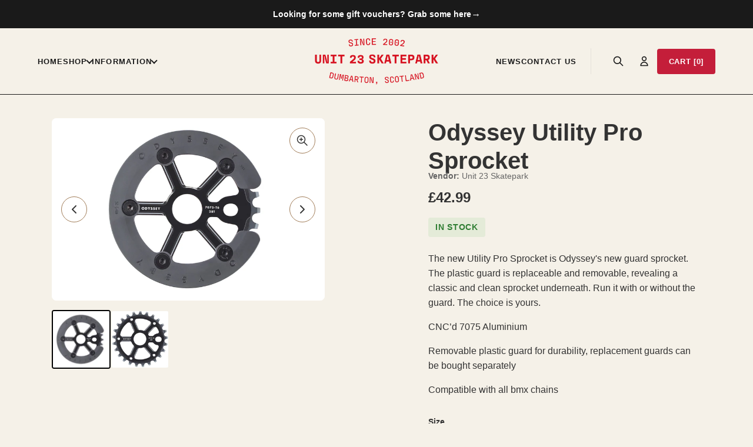

--- FILE ---
content_type: text/html; charset=utf-8
request_url: https://unit23skatepark.co.uk/products/odyssey-utility-pro-sprocket
body_size: 36935
content:
<!doctype html>
<html lang="en">
  <head>
    <meta charset="utf-8">
    <meta http-equiv="X-UA-Compatible" content="IE=edge">
    <meta name="viewport" content="width=device-width,initial-scale=1"><meta http-equiv="Content-Security-Policy" content="
      default-src 'self';
      script-src 'self' 'unsafe-inline' 'unsafe-eval' https://cdn.shopify.com https://*.shopifycdn.com https://monorail-edge.shopifysvc.com https://www.googletagmanager.com https://www.google-analytics.com https://shop.app https://js.hcaptcha.com https://*.hcaptcha.com https://*.tipo.io;
      style-src 'self' 'unsafe-inline' https://cdn.shopify.com https://*.shopifycdn.com https://fonts.googleapis.com https://*.hcaptcha.com;
      img-src 'self' data: blob: https://cdn.shopify.com https://*.shopifycdn.com https://*.shopify.com https://www.google-analytics.com https://www.googletagmanager.com https://*.hcaptcha.com;
      font-src 'self' https://cdn.shopify.com https://*.shopifycdn.com https://fonts.gstatic.com;
      connect-src 'self' https://monorail-edge.shopifysvc.com https://*.shopifysvc.com https://www.google-analytics.com https://*.hcaptcha.com https://booking.tipo.io https://*.tipo.io https://unit-23-skatepark.vercel.app;
      frame-src 'self' https://cdn.shopify.com https://*.shopifycdn.com https://www.youtube.com https://www.youtube-nocookie.com https://player.vimeo.com https://shop.app https://*.hcaptcha.com https://www.google.com https://maps.google.com;
      object-src 'none';
      base-uri 'self';
      form-action 'self' https://*.myshopify.com https://checkout.shopify.com;
    "><meta charset="utf-8">
<meta http-equiv="X-UA-Compatible" content="IE=edge">
<meta name="viewport" content="width=device-width,initial-scale=1">

<meta
  property="og:site_name"
  content="Unit 23 Skatepark"
>
<meta
  property="og:url"
  content="https://unit23skatepark.co.uk/products/odyssey-utility-pro-sprocket"
>
<meta
  property="og:title"
  content="Odyssey Utility Pro Sprocket"
>
<meta
  property="og:type"
  content="product"
>
<meta
  property="og:description"
  content="The new Utility Pro Sprocket is Odyssey&#39;s new guard sprocket. The plastic guard is replaceable and removable, revealing a classic and clean sprocket underneath. Run it with or without the guard. The choice is yours. CNC’d 7075 Aluminium Removable plastic guard for durability, replacement guards can be bought separately"
><meta
    property="og:image"
    content="http://unit23skatepark.co.uk/cdn/shop/products/image_b9af944d-a43f-4c74-8142-cab28830c0fe.jpg?v=1627218984&width=1200"
  >
  <meta
    property="og:image:secure_url"
    content="https://unit23skatepark.co.uk/cdn/shop/products/image_b9af944d-a43f-4c74-8142-cab28830c0fe.jpg?v=1627218984&width=1200"
  >
  <meta
    property="og:image:width"
    content="2048"
  >
  <meta
    property="og:image:height"
    content="1366"
  ><script type="application/ld+json">
    {"@context":"http:\/\/schema.org\/","@id":"\/products\/odyssey-utility-pro-sprocket#product","@type":"ProductGroup","brand":{"@type":"Brand","name":"Unit 23 Skatepark"},"category":"","description":"\nThe new Utility Pro Sprocket is Odyssey's new guard sprocket. The plastic guard is replaceable and removable, revealing a classic and clean sprocket underneath. Run it with or without the guard. The choice is yours.\nCNC’d 7075 Aluminium\nRemovable plastic guard for durability, replacement guards can be bought separately\nCompatible with all bmx chains","hasVariant":[{"@id":"\/products\/odyssey-utility-pro-sprocket?variant=41051763900603#variant","@type":"Product","image":"https:\/\/unit23skatepark.co.uk\/cdn\/shop\/products\/image_b9af944d-a43f-4c74-8142-cab28830c0fe.jpg?v=1627218984\u0026width=1920","name":"Odyssey Utility Pro Sprocket - 25t \/ Black","offers":{"@id":"\/products\/odyssey-utility-pro-sprocket?variant=41051763900603#offer","@type":"Offer","availability":"http:\/\/schema.org\/InStock","price":"42.99","priceCurrency":"GBP","url":"https:\/\/unit23skatepark.co.uk\/products\/odyssey-utility-pro-sprocket?variant=41051763900603"}}],"name":"Odyssey Utility Pro Sprocket","productGroupID":"6991652487355","url":"https:\/\/unit23skatepark.co.uk\/products\/odyssey-utility-pro-sprocket"}
  </script>

  <meta
    property="og:price:amount"
    content="42.99"
  >
  <meta
    property="og:price:currency"
    content="GBP"
  ><meta
  name="twitter:card"
  content="summary_large_image"
><meta
  name="twitter:title"
  content="Odyssey Utility Pro Sprocket"
>
<meta
  name="twitter:description"
  content="The new Utility Pro Sprocket is Odyssey&#39;s new guard sprocket. The plastic guard is replaceable and removable, revealing a classic and clean sprocket underneath. Run it with or without the guard. The choice is yours. CNC’d 7075 Aluminium Removable plastic guard for durability, replacement guards can be bought separately"
><meta
  name="twitter:image"
  content="https://unit23skatepark.co.uk/cdn/shop/products/image_b9af944d-a43f-4c74-8142-cab28830c0fe.jpg?v=1627218984&width=1200"
><title>
  Odyssey Utility Pro Sprocket
 &ndash; Unit 23 Skatepark</title>

<link
  rel="canonical"
  href="https://unit23skatepark.co.uk/products/odyssey-utility-pro-sprocket"
>


  <meta
    name="description"
    content="The new Utility Pro Sprocket is Odyssey&#39;s new guard sprocket. The plastic guard is replaceable and removable, revealing a classic and clean sprocket underneath. Run it with or without the guard. The choice is yours. CNC’d 7075 Aluminium Removable plastic guard for durability, replacement guards can be bought separately"
  >



<script type="application/ld+json">
{
  "@context": "https://schema.org",
  "@type": "Organization",
  "@id": "https://unit23skatepark.co.uk/#organization",
  "name": ""Unit 23 Skatepark"",
  "url": "https://unit23skatepark.co.uk","logo": {
    "@type": "ImageObject",
    "url": "//unit23skatepark.co.uk/cdn/shop/files/unit23-since-logo.png?v=1766442096&width=600"
  },"email": "unit23skatepark@btconnect.com","telephone": "01389 768333","sameAs": [
  ]
}
</script><script type="application/ld+json">
{
  "@context": "https://schema.org",
  "@type": "SportsActivityLocation",
  "@id": "https://unit23skatepark.co.uk/#localbusiness",
  "name": ""Unit 23 Skatepark"",
  "url": "https://unit23skatepark.co.uk",
  "description": ""SCOTLANDS MULTI AWARD WINNING INDOOR SKATEPARK"","image": "//unit23skatepark.co.uk/cdn/shop/files/unit23-since-logo.png?v=1766442096&width=600","telephone": "01389 768333","email": "unit23skatepark@btconnect.com","address": {
    "@type": "PostalAddress",
    "streetAddress": "45-50 Castlegreen Street, Dumbarton, G82 1JD"
  },"priceRange": "££","openingHoursSpecification": [{
      "@type": "OpeningHoursSpecification",
      "dayOfWeek": "Monday",
      "opens": "12:00",
      "closes": "10:00"
    },{
      "@type": "OpeningHoursSpecification",
      "dayOfWeek": "Tuesday",
      "opens": "12:00",
      "closes": "10:00"
    },{
      "@type": "OpeningHoursSpecification",
      "dayOfWeek": "Wednesday",
      "opens": "12:00",
      "closes": "10:00"
    },{
      "@type": "OpeningHoursSpecification",
      "dayOfWeek": "Thursday",
      "opens": "12:00",
      "closes": "10:00"
    },{
      "@type": "OpeningHoursSpecification",
      "dayOfWeek": "Friday",
      "opens": "12:00",
      "closes": "10:00"
    },{
      "@type": "OpeningHoursSpecification",
      "dayOfWeek": "Saturday",
      "opens": "12:00",
      "closes": "8:00"
    },{
      "@type": "OpeningHoursSpecification",
      "dayOfWeek": "Sunday",
      "opens": "12:00",
      "closes": "8:00"
    }],"currencyAccepted": "GBP",
  "paymentAccepted": "Cash, Credit Card"
}
</script><script type="application/ld+json">
{
  "@context": "https://schema.org",
  "@type": "WebSite",
  "@id": "https://unit23skatepark.co.uk/#website",
  "name": ""Unit 23 Skatepark"",
  "url": "https://unit23skatepark.co.uk",
  "potentialAction": {
    "@type": "SearchAction",
    "target": {
      "@type": "EntryPoint",
      "urlTemplate": "https://unit23skatepark.co.uk/search?q={search_term_string}"
    },
    "query-input": "required name=search_term_string"
  }
}
</script><script type="application/ld+json">
{
  "@context": "https://schema.org",
  "@type": "BreadcrumbList",
  "itemListElement": [{&quot;@type&quot;:&quot;ListItem&quot;,&quot;position&quot;:1,&quot;name&quot;:&quot;Home&quot;,&quot;item&quot;:&quot;https://unit23skatepark.co.uk&quot;},{&quot;@type&quot;:&quot;ListItem&quot;,&quot;position&quot;:2,&quot;name&quot;:&quot;All&quot;,&quot;item&quot;:&quot;https://unit23skatepark.co.uk/collections/all&quot;},{&quot;@type&quot;:&quot;ListItem&quot;,&quot;position&quot;:3,&quot;name&quot;:&quot;Odyssey Utility Pro Sprocket&quot;,&quot;item&quot;:&quot;https://unit23skatepark.co.uk/products/odyssey-utility-pro-sprocket&quot;}]
}
</script>
<link rel="preconnect" href="https://fonts.shopifycdn.com" crossorigin><style data-shopify>
      :root {
        /* Typography */
        --font-heading: Assistant, sans-serif;
        --font-body: Assistant, sans-serif;
        --font-size-base: 16px;
        --heading-scale: 1.3;

        /* Colors */
        --color-primary: #000000;
        --color-secondary: #666666;
        --color-background: #f5f1e8;
        --color-background-alt: #F9F9F9;
        --color-text: #333333;
        --color-text-light: #666666;
        --color-link: #000000;
        --color-link-hover: #666666;
        --color-button-primary-bg: #000000;
        --color-button-primary-text: #FFFFFF;

        /* Header */
        --header-bg-color: #050A1A;
        --header-text-color: #FFFFFF;
        --header-accent-color: #CCCCCC;
        --logo-width-desktop: 150px;
        --logo-width-mobile: 120px;

        /* Footer */
        --footer-bg-color: #e7e7e7;
        --footer-text-color: #333333;

        /* Spacing */
        --spacing-section: 64px;
        --spacing-page-margin: 16px;
        --spacing-page-margin-desktop: 64px;
      }.scheme-1 {
        --color-background: #f5f1e8;
        --color-text: #333333;
        --color-accent: #000000;
        --color-border: #a17d59;
        --color-secondary: #ffffff;
        --color-text-light: #666666;
        --color-accent-hover-bg: #000000;
        --color-accent-contrast: #ffffff;
      }
      .scheme-2 {
        --color-background: #e8dcc8;
        --color-text: #1a1a1a;
        --color-accent: #b8374a;
        --color-border: #998056;
        --color-secondary: #f5f1e8;
        --color-text-light: #5a5a5a;
        --color-accent-hover-bg: #912b3a;
        --color-accent-contrast: #ffffff;
      }
      .scheme-3 {
        --color-background: #ffffff;
        --color-text: #1a1a1a;
        --color-accent: #b8374a;
        --color-border: #919191;
        --color-secondary: #f9f9f9;
        --color-text-light: #666666;
        --color-accent-hover-bg: #912b3a;
        --color-accent-contrast: #ffffff;
      }
      .scheme-4 {
        --color-background: #1a1a1a;
        --color-text: #ffffff;
        --color-accent: #b8374a;
        --color-border: #696969;
        --color-secondary: #2a2a2a;
        --color-text-light: #cccccc;
        --color-accent-hover-bg: #912b3a;
        --color-accent-contrast: #ffffff;
      }
    </style>


<style>
  :root {--ds-color-cream: #FAF7F2;
    --ds-color-cream-dark: #F5F1E8;
    --ds-color-red: #C41E3A;
    --ds-color-red-light: #E5415B;
    --ds-color-charcoal: #1A1A1A;
    --ds-color-charcoal-light: #2D2926;
    --ds-color-gray: #6B6560;
    --ds-color-white: #FFFDF9;--ds-color-surface: var(--color-background, var(--ds-color-cream));
    --ds-color-text-primary: var(--ds-color-charcoal);
    --ds-color-text-secondary: var(--ds-color-gray);
    --ds-color-accent: var(--ds-color-red);
    --ds-color-accent-hover: var(--ds-color-red-light);
    --ds-color-border: var(--ds-color-charcoal);
    --ds-color-border-light: #E5E1DB;--ds-color-success: #059669;
    --ds-color-success-bg: #D1FAE5;
    --ds-color-warning: #D97706;
    --ds-color-warning-bg: #FEF3C7;
    --ds-color-error: #DC2626;
    --ds-color-error-bg: #FEE2E2;
    --ds-color-info: #2563EB;
    --ds-color-info-bg: #DBEAFE;--ds-space-1: 0.25rem;   /* 4px */
    --ds-space-2: 0.5rem;    /* 8px */
    --ds-space-3: 0.75rem;   /* 12px */
    --ds-space-4: 1rem;      /* 16px */
    --ds-space-5: 1.25rem;   /* 20px */
    --ds-space-6: 1.5rem;    /* 24px */
    --ds-space-8: 2rem;      /* 32px */
    --ds-space-10: 2.5rem;   /* 40px */
    --ds-space-12: 3rem;     /* 48px */
    --ds-space-16: 4rem;     /* 64px */
    --ds-space-20: 5rem;     /* 80px */
    --ds-space-24: 6rem;     /* 96px */
    --ds-space-32: 8rem;     /* 128px */--ds-text-xs: 0.75rem;     /* 12px */
    --ds-text-sm: 0.875rem;    /* 14px */
    --ds-text-base: 1rem;      /* 16px */
    --ds-text-lg: 1.125rem;    /* 18px */
    --ds-text-xl: 1.25rem;     /* 20px */
    --ds-text-2xl: 1.5rem;     /* 24px */
    --ds-text-3xl: 1.875rem;   /* 30px */
    --ds-text-4xl: 2.25rem;    /* 36px */
    --ds-text-5xl: 3rem;       /* 48px */
    --ds-text-6xl: 3.75rem;    /* 60px */--ds-font-normal: 400;
    --ds-font-medium: 500;
    --ds-font-semibold: 600;
    --ds-font-bold: 700;--ds-leading-tight: 1.25;
    --ds-leading-normal: 1.5;
    --ds-leading-relaxed: 1.75;--ds-tracking-tight: -0.025em;
    --ds-tracking-normal: 0;
    --ds-tracking-wide: 0.025em;--ds-border-width-thin: 1px;
    --ds-border-width-medium: 2px;
    --ds-border-width-thick: 3px;--ds-border-thin: var(--ds-border-width-thin) solid var(--ds-color-border);
    --ds-border-medium: var(--ds-border-width-medium) solid var(--ds-color-border);
    --ds-border-thick: var(--ds-border-width-thick) solid var(--ds-color-border);--ds-radius-none: 0;
    --ds-radius-sm: 4px;
    --ds-radius-default: 8px;
    --ds-radius-md: 12px;
    --ds-radius-lg: 16px;
    --ds-radius-xl: 24px;
    --ds-radius-full: 9999px;--ds-shadow-sm: 0 1px 2px rgba(0, 0, 0, 0.05);
    --ds-shadow-default: 0 1px 3px rgba(0, 0, 0, 0.1);
    --ds-shadow-md: 0 4px 6px rgba(0, 0, 0, 0.1);
    --ds-shadow-lg: 0 10px 15px rgba(0, 0, 0, 0.1);
    --ds-shadow-xl: 0 20px 25px rgba(0, 0, 0, 0.1);--ds-shadow-focus: 0 0 0 3px rgba(196, 30, 58, 0.3);--ds-duration-fast: 150ms;
    --ds-duration-normal: 200ms;
    --ds-duration-slow: 300ms;--ds-ease-in: cubic-bezier(0.4, 0, 1, 1);
    --ds-ease-out: cubic-bezier(0, 0, 0.2, 1);
    --ds-ease-in-out: cubic-bezier(0.4, 0, 0.2, 1);--ds-transition-colors: color var(--ds-duration-normal) var(--ds-ease-out),
                            background-color var(--ds-duration-normal) var(--ds-ease-out),
                            border-color var(--ds-duration-normal) var(--ds-ease-out);--ds-z-base: 0;
    --ds-z-dropdown: 1000;
    --ds-z-sticky: 1100;
    --ds-z-drawer: 1200;
    --ds-z-modal: 1300;
    --ds-z-toast: 1400;
    --ds-z-max: 9999;--ds-size-touch-min: 44px;--ds-size-icon-sm: 16px;
    --ds-size-icon-default: 20px;
    --ds-size-icon-md: 24px;
    --ds-size-icon-lg: 32px;
    --ds-size-icon-xl: 48px;
  }@media (prefers-reduced-motion: reduce) {
    :root {
      --ds-duration-fast: 0ms;
      --ds-duration-normal: 0ms;
      --ds-duration-slow: 0ms;
      --ds-transition-colors: none;
    }
  }
</style>

<link href="//unit23skatepark.co.uk/cdn/shop/t/5/assets/critical.css?v=144166669949331222001766441681" rel="stylesheet" type="text/css" media="all" />
<link href="//unit23skatepark.co.uk/cdn/shop/t/5/assets/components/ds-button.css?v=37936162028555125381766441681" rel="stylesheet" type="text/css" media="all" />
    <link href="//unit23skatepark.co.uk/cdn/shop/t/5/assets/components/ds-card.css?v=7008851654611960211766441681" rel="stylesheet" type="text/css" media="all" />
    <link href="//unit23skatepark.co.uk/cdn/shop/t/5/assets/components/ds-product-card.css?v=111995739617356237971766444748" rel="stylesheet" type="text/css" media="all" />
    <link href="//unit23skatepark.co.uk/cdn/shop/t/5/assets/components/ds-price.css?v=43233060386389815921766441681" rel="stylesheet" type="text/css" media="all" />
    <link href="//unit23skatepark.co.uk/cdn/shop/t/5/assets/components/ds-badge.css?v=98263990617074923581766441681" rel="stylesheet" type="text/css" media="all" />
<link href="//unit23skatepark.co.uk/cdn/shop/t/5/assets/block-styles.css?v=113414757233195946181766441682" rel="stylesheet" type="text/css" media="all" />
<link href="//unit23skatepark.co.uk/cdn/shop/t/5/assets/mega-menu.css?v=36420959866881420611766442759" rel="stylesheet" type="text/css" media="all" />
<link rel="stylesheet" href="//unit23skatepark.co.uk/cdn/shop/t/5/assets/theme.css?v=13120581106629035851766441681" media="print" onload="this.media='all'">

    <script>document.documentElement.className = document.documentElement.className.replace('no-js', 'js');</script>

    <script>window.performance && window.performance.mark && window.performance.mark('shopify.content_for_header.start');</script><meta id="shopify-digital-wallet" name="shopify-digital-wallet" content="/51365347515/digital_wallets/dialog">
<meta name="shopify-checkout-api-token" content="a2718ed796cd64032383e5370c5313c6">
<link rel="alternate" type="application/json+oembed" href="https://unit23skatepark.co.uk/products/odyssey-utility-pro-sprocket.oembed">
<script async="async" src="/checkouts/internal/preloads.js?locale=en-GB"></script>
<link rel="preconnect" href="https://shop.app" crossorigin="anonymous">
<script async="async" src="https://shop.app/checkouts/internal/preloads.js?locale=en-GB&shop_id=51365347515" crossorigin="anonymous"></script>
<script id="apple-pay-shop-capabilities" type="application/json">{"shopId":51365347515,"countryCode":"GB","currencyCode":"GBP","merchantCapabilities":["supports3DS"],"merchantId":"gid:\/\/shopify\/Shop\/51365347515","merchantName":"Unit 23 Skatepark","requiredBillingContactFields":["postalAddress","email"],"requiredShippingContactFields":["postalAddress","email"],"shippingType":"shipping","supportedNetworks":["visa","maestro","masterCard","amex","discover","elo"],"total":{"type":"pending","label":"Unit 23 Skatepark","amount":"1.00"},"shopifyPaymentsEnabled":true,"supportsSubscriptions":true}</script>
<script id="shopify-features" type="application/json">{"accessToken":"a2718ed796cd64032383e5370c5313c6","betas":["rich-media-storefront-analytics"],"domain":"unit23skatepark.co.uk","predictiveSearch":true,"shopId":51365347515,"locale":"en"}</script>
<script>var Shopify = Shopify || {};
Shopify.shop = "unit23skatepark.myshopify.com";
Shopify.locale = "en";
Shopify.currency = {"active":"GBP","rate":"1.0"};
Shopify.country = "GB";
Shopify.theme = {"name":"unit-23-skatepark-2026","id":189680484726,"schema_name":"Unit 23 Skatepark","schema_version":"1.0.0","theme_store_id":null,"role":"main"};
Shopify.theme.handle = "null";
Shopify.theme.style = {"id":null,"handle":null};
Shopify.cdnHost = "unit23skatepark.co.uk/cdn";
Shopify.routes = Shopify.routes || {};
Shopify.routes.root = "/";</script>
<script type="module">!function(o){(o.Shopify=o.Shopify||{}).modules=!0}(window);</script>
<script>!function(o){function n(){var o=[];function n(){o.push(Array.prototype.slice.apply(arguments))}return n.q=o,n}var t=o.Shopify=o.Shopify||{};t.loadFeatures=n(),t.autoloadFeatures=n()}(window);</script>
<script>
  window.ShopifyPay = window.ShopifyPay || {};
  window.ShopifyPay.apiHost = "shop.app\/pay";
  window.ShopifyPay.redirectState = null;
</script>
<script id="shop-js-analytics" type="application/json">{"pageType":"product"}</script>
<script defer="defer" async type="module" src="//unit23skatepark.co.uk/cdn/shopifycloud/shop-js/modules/v2/client.init-shop-cart-sync_BN7fPSNr.en.esm.js"></script>
<script defer="defer" async type="module" src="//unit23skatepark.co.uk/cdn/shopifycloud/shop-js/modules/v2/chunk.common_Cbph3Kss.esm.js"></script>
<script defer="defer" async type="module" src="//unit23skatepark.co.uk/cdn/shopifycloud/shop-js/modules/v2/chunk.modal_DKumMAJ1.esm.js"></script>
<script type="module">
  await import("//unit23skatepark.co.uk/cdn/shopifycloud/shop-js/modules/v2/client.init-shop-cart-sync_BN7fPSNr.en.esm.js");
await import("//unit23skatepark.co.uk/cdn/shopifycloud/shop-js/modules/v2/chunk.common_Cbph3Kss.esm.js");
await import("//unit23skatepark.co.uk/cdn/shopifycloud/shop-js/modules/v2/chunk.modal_DKumMAJ1.esm.js");

  window.Shopify.SignInWithShop?.initShopCartSync?.({"fedCMEnabled":true,"windoidEnabled":true});

</script>
<script>
  window.Shopify = window.Shopify || {};
  if (!window.Shopify.featureAssets) window.Shopify.featureAssets = {};
  window.Shopify.featureAssets['shop-js'] = {"shop-cart-sync":["modules/v2/client.shop-cart-sync_CJVUk8Jm.en.esm.js","modules/v2/chunk.common_Cbph3Kss.esm.js","modules/v2/chunk.modal_DKumMAJ1.esm.js"],"init-fed-cm":["modules/v2/client.init-fed-cm_7Fvt41F4.en.esm.js","modules/v2/chunk.common_Cbph3Kss.esm.js","modules/v2/chunk.modal_DKumMAJ1.esm.js"],"init-shop-email-lookup-coordinator":["modules/v2/client.init-shop-email-lookup-coordinator_Cc088_bR.en.esm.js","modules/v2/chunk.common_Cbph3Kss.esm.js","modules/v2/chunk.modal_DKumMAJ1.esm.js"],"init-windoid":["modules/v2/client.init-windoid_hPopwJRj.en.esm.js","modules/v2/chunk.common_Cbph3Kss.esm.js","modules/v2/chunk.modal_DKumMAJ1.esm.js"],"shop-button":["modules/v2/client.shop-button_B0jaPSNF.en.esm.js","modules/v2/chunk.common_Cbph3Kss.esm.js","modules/v2/chunk.modal_DKumMAJ1.esm.js"],"shop-cash-offers":["modules/v2/client.shop-cash-offers_DPIskqss.en.esm.js","modules/v2/chunk.common_Cbph3Kss.esm.js","modules/v2/chunk.modal_DKumMAJ1.esm.js"],"shop-toast-manager":["modules/v2/client.shop-toast-manager_CK7RT69O.en.esm.js","modules/v2/chunk.common_Cbph3Kss.esm.js","modules/v2/chunk.modal_DKumMAJ1.esm.js"],"init-shop-cart-sync":["modules/v2/client.init-shop-cart-sync_BN7fPSNr.en.esm.js","modules/v2/chunk.common_Cbph3Kss.esm.js","modules/v2/chunk.modal_DKumMAJ1.esm.js"],"init-customer-accounts-sign-up":["modules/v2/client.init-customer-accounts-sign-up_CfPf4CXf.en.esm.js","modules/v2/client.shop-login-button_DeIztwXF.en.esm.js","modules/v2/chunk.common_Cbph3Kss.esm.js","modules/v2/chunk.modal_DKumMAJ1.esm.js"],"pay-button":["modules/v2/client.pay-button_CgIwFSYN.en.esm.js","modules/v2/chunk.common_Cbph3Kss.esm.js","modules/v2/chunk.modal_DKumMAJ1.esm.js"],"init-customer-accounts":["modules/v2/client.init-customer-accounts_DQ3x16JI.en.esm.js","modules/v2/client.shop-login-button_DeIztwXF.en.esm.js","modules/v2/chunk.common_Cbph3Kss.esm.js","modules/v2/chunk.modal_DKumMAJ1.esm.js"],"avatar":["modules/v2/client.avatar_BTnouDA3.en.esm.js"],"init-shop-for-new-customer-accounts":["modules/v2/client.init-shop-for-new-customer-accounts_CsZy_esa.en.esm.js","modules/v2/client.shop-login-button_DeIztwXF.en.esm.js","modules/v2/chunk.common_Cbph3Kss.esm.js","modules/v2/chunk.modal_DKumMAJ1.esm.js"],"shop-follow-button":["modules/v2/client.shop-follow-button_BRMJjgGd.en.esm.js","modules/v2/chunk.common_Cbph3Kss.esm.js","modules/v2/chunk.modal_DKumMAJ1.esm.js"],"checkout-modal":["modules/v2/client.checkout-modal_B9Drz_yf.en.esm.js","modules/v2/chunk.common_Cbph3Kss.esm.js","modules/v2/chunk.modal_DKumMAJ1.esm.js"],"shop-login-button":["modules/v2/client.shop-login-button_DeIztwXF.en.esm.js","modules/v2/chunk.common_Cbph3Kss.esm.js","modules/v2/chunk.modal_DKumMAJ1.esm.js"],"lead-capture":["modules/v2/client.lead-capture_DXYzFM3R.en.esm.js","modules/v2/chunk.common_Cbph3Kss.esm.js","modules/v2/chunk.modal_DKumMAJ1.esm.js"],"shop-login":["modules/v2/client.shop-login_CA5pJqmO.en.esm.js","modules/v2/chunk.common_Cbph3Kss.esm.js","modules/v2/chunk.modal_DKumMAJ1.esm.js"],"payment-terms":["modules/v2/client.payment-terms_BxzfvcZJ.en.esm.js","modules/v2/chunk.common_Cbph3Kss.esm.js","modules/v2/chunk.modal_DKumMAJ1.esm.js"]};
</script>
<script>(function() {
  var isLoaded = false;
  function asyncLoad() {
    if (isLoaded) return;
    isLoaded = true;
    var urls = ["https:\/\/cdn.shopify.com\/s\/files\/1\/0513\/6534\/7515\/t\/2\/assets\/tipo.booking.init.js?shop=unit23skatepark.myshopify.com"];
    for (var i = 0; i < urls.length; i++) {
      var s = document.createElement('script');
      s.type = 'text/javascript';
      s.async = true;
      s.src = urls[i];
      var x = document.getElementsByTagName('script')[0];
      x.parentNode.insertBefore(s, x);
    }
  };
  if(window.attachEvent) {
    window.attachEvent('onload', asyncLoad);
  } else {
    window.addEventListener('load', asyncLoad, false);
  }
})();</script>
<script id="__st">var __st={"a":51365347515,"offset":0,"reqid":"817d7e6b-c758-4cf9-9de4-ca981997b058-1769793737","pageurl":"unit23skatepark.co.uk\/products\/odyssey-utility-pro-sprocket","u":"295428b8cda2","p":"product","rtyp":"product","rid":6991652487355};</script>
<script>window.ShopifyPaypalV4VisibilityTracking = true;</script>
<script id="captcha-bootstrap">!function(){'use strict';const t='contact',e='account',n='new_comment',o=[[t,t],['blogs',n],['comments',n],[t,'customer']],c=[[e,'customer_login'],[e,'guest_login'],[e,'recover_customer_password'],[e,'create_customer']],r=t=>t.map((([t,e])=>`form[action*='/${t}']:not([data-nocaptcha='true']) input[name='form_type'][value='${e}']`)).join(','),a=t=>()=>t?[...document.querySelectorAll(t)].map((t=>t.form)):[];function s(){const t=[...o],e=r(t);return a(e)}const i='password',u='form_key',d=['recaptcha-v3-token','g-recaptcha-response','h-captcha-response',i],f=()=>{try{return window.sessionStorage}catch{return}},m='__shopify_v',_=t=>t.elements[u];function p(t,e,n=!1){try{const o=window.sessionStorage,c=JSON.parse(o.getItem(e)),{data:r}=function(t){const{data:e,action:n}=t;return t[m]||n?{data:e,action:n}:{data:t,action:n}}(c);for(const[e,n]of Object.entries(r))t.elements[e]&&(t.elements[e].value=n);n&&o.removeItem(e)}catch(o){console.error('form repopulation failed',{error:o})}}const l='form_type',E='cptcha';function T(t){t.dataset[E]=!0}const w=window,h=w.document,L='Shopify',v='ce_forms',y='captcha';let A=!1;((t,e)=>{const n=(g='f06e6c50-85a8-45c8-87d0-21a2b65856fe',I='https://cdn.shopify.com/shopifycloud/storefront-forms-hcaptcha/ce_storefront_forms_captcha_hcaptcha.v1.5.2.iife.js',D={infoText:'Protected by hCaptcha',privacyText:'Privacy',termsText:'Terms'},(t,e,n)=>{const o=w[L][v],c=o.bindForm;if(c)return c(t,g,e,D).then(n);var r;o.q.push([[t,g,e,D],n]),r=I,A||(h.body.append(Object.assign(h.createElement('script'),{id:'captcha-provider',async:!0,src:r})),A=!0)});var g,I,D;w[L]=w[L]||{},w[L][v]=w[L][v]||{},w[L][v].q=[],w[L][y]=w[L][y]||{},w[L][y].protect=function(t,e){n(t,void 0,e),T(t)},Object.freeze(w[L][y]),function(t,e,n,w,h,L){const[v,y,A,g]=function(t,e,n){const i=e?o:[],u=t?c:[],d=[...i,...u],f=r(d),m=r(i),_=r(d.filter((([t,e])=>n.includes(e))));return[a(f),a(m),a(_),s()]}(w,h,L),I=t=>{const e=t.target;return e instanceof HTMLFormElement?e:e&&e.form},D=t=>v().includes(t);t.addEventListener('submit',(t=>{const e=I(t);if(!e)return;const n=D(e)&&!e.dataset.hcaptchaBound&&!e.dataset.recaptchaBound,o=_(e),c=g().includes(e)&&(!o||!o.value);(n||c)&&t.preventDefault(),c&&!n&&(function(t){try{if(!f())return;!function(t){const e=f();if(!e)return;const n=_(t);if(!n)return;const o=n.value;o&&e.removeItem(o)}(t);const e=Array.from(Array(32),(()=>Math.random().toString(36)[2])).join('');!function(t,e){_(t)||t.append(Object.assign(document.createElement('input'),{type:'hidden',name:u})),t.elements[u].value=e}(t,e),function(t,e){const n=f();if(!n)return;const o=[...t.querySelectorAll(`input[type='${i}']`)].map((({name:t})=>t)),c=[...d,...o],r={};for(const[a,s]of new FormData(t).entries())c.includes(a)||(r[a]=s);n.setItem(e,JSON.stringify({[m]:1,action:t.action,data:r}))}(t,e)}catch(e){console.error('failed to persist form',e)}}(e),e.submit())}));const S=(t,e)=>{t&&!t.dataset[E]&&(n(t,e.some((e=>e===t))),T(t))};for(const o of['focusin','change'])t.addEventListener(o,(t=>{const e=I(t);D(e)&&S(e,y())}));const B=e.get('form_key'),M=e.get(l),P=B&&M;t.addEventListener('DOMContentLoaded',(()=>{const t=y();if(P)for(const e of t)e.elements[l].value===M&&p(e,B);[...new Set([...A(),...v().filter((t=>'true'===t.dataset.shopifyCaptcha))])].forEach((e=>S(e,t)))}))}(h,new URLSearchParams(w.location.search),n,t,e,['guest_login'])})(!0,!0)}();</script>
<script integrity="sha256-4kQ18oKyAcykRKYeNunJcIwy7WH5gtpwJnB7kiuLZ1E=" data-source-attribution="shopify.loadfeatures" defer="defer" src="//unit23skatepark.co.uk/cdn/shopifycloud/storefront/assets/storefront/load_feature-a0a9edcb.js" crossorigin="anonymous"></script>
<script crossorigin="anonymous" defer="defer" src="//unit23skatepark.co.uk/cdn/shopifycloud/storefront/assets/shopify_pay/storefront-65b4c6d7.js?v=20250812"></script>
<script data-source-attribution="shopify.dynamic_checkout.dynamic.init">var Shopify=Shopify||{};Shopify.PaymentButton=Shopify.PaymentButton||{isStorefrontPortableWallets:!0,init:function(){window.Shopify.PaymentButton.init=function(){};var t=document.createElement("script");t.src="https://unit23skatepark.co.uk/cdn/shopifycloud/portable-wallets/latest/portable-wallets.en.js",t.type="module",document.head.appendChild(t)}};
</script>
<script data-source-attribution="shopify.dynamic_checkout.buyer_consent">
  function portableWalletsHideBuyerConsent(e){var t=document.getElementById("shopify-buyer-consent"),n=document.getElementById("shopify-subscription-policy-button");t&&n&&(t.classList.add("hidden"),t.setAttribute("aria-hidden","true"),n.removeEventListener("click",e))}function portableWalletsShowBuyerConsent(e){var t=document.getElementById("shopify-buyer-consent"),n=document.getElementById("shopify-subscription-policy-button");t&&n&&(t.classList.remove("hidden"),t.removeAttribute("aria-hidden"),n.addEventListener("click",e))}window.Shopify?.PaymentButton&&(window.Shopify.PaymentButton.hideBuyerConsent=portableWalletsHideBuyerConsent,window.Shopify.PaymentButton.showBuyerConsent=portableWalletsShowBuyerConsent);
</script>
<script data-source-attribution="shopify.dynamic_checkout.cart.bootstrap">document.addEventListener("DOMContentLoaded",(function(){function t(){return document.querySelector("shopify-accelerated-checkout-cart, shopify-accelerated-checkout")}if(t())Shopify.PaymentButton.init();else{new MutationObserver((function(e,n){t()&&(Shopify.PaymentButton.init(),n.disconnect())})).observe(document.body,{childList:!0,subtree:!0})}}));
</script>
<link id="shopify-accelerated-checkout-styles" rel="stylesheet" media="screen" href="https://unit23skatepark.co.uk/cdn/shopifycloud/portable-wallets/latest/accelerated-checkout-backwards-compat.css" crossorigin="anonymous">
<style id="shopify-accelerated-checkout-cart">
        #shopify-buyer-consent {
  margin-top: 1em;
  display: inline-block;
  width: 100%;
}

#shopify-buyer-consent.hidden {
  display: none;
}

#shopify-subscription-policy-button {
  background: none;
  border: none;
  padding: 0;
  text-decoration: underline;
  font-size: inherit;
  cursor: pointer;
}

#shopify-subscription-policy-button::before {
  box-shadow: none;
}

      </style>
<link rel="stylesheet" media="screen" href="//unit23skatepark.co.uk/cdn/shop/t/5/compiled_assets/styles.css?v=907">
<script>window.performance && window.performance.mark && window.performance.mark('shopify.content_for_header.end');</script>
  <script src="https://cdn.shopify.com/extensions/019c0964-0528-7a63-a59b-f7b61f510fd3/tipo-appointment-booking-158/assets/tipo.booking.index.min.js" type="text/javascript" defer="defer"></script>
<link href="https://monorail-edge.shopifysvc.com" rel="dns-prefetch">
<script>(function(){if ("sendBeacon" in navigator && "performance" in window) {try {var session_token_from_headers = performance.getEntriesByType('navigation')[0].serverTiming.find(x => x.name == '_s').description;} catch {var session_token_from_headers = undefined;}var session_cookie_matches = document.cookie.match(/_shopify_s=([^;]*)/);var session_token_from_cookie = session_cookie_matches && session_cookie_matches.length === 2 ? session_cookie_matches[1] : "";var session_token = session_token_from_headers || session_token_from_cookie || "";function handle_abandonment_event(e) {var entries = performance.getEntries().filter(function(entry) {return /monorail-edge.shopifysvc.com/.test(entry.name);});if (!window.abandonment_tracked && entries.length === 0) {window.abandonment_tracked = true;var currentMs = Date.now();var navigation_start = performance.timing.navigationStart;var payload = {shop_id: 51365347515,url: window.location.href,navigation_start,duration: currentMs - navigation_start,session_token,page_type: "product"};window.navigator.sendBeacon("https://monorail-edge.shopifysvc.com/v1/produce", JSON.stringify({schema_id: "online_store_buyer_site_abandonment/1.1",payload: payload,metadata: {event_created_at_ms: currentMs,event_sent_at_ms: currentMs}}));}}window.addEventListener('pagehide', handle_abandonment_event);}}());</script>
<script id="web-pixels-manager-setup">(function e(e,d,r,n,o){if(void 0===o&&(o={}),!Boolean(null===(a=null===(i=window.Shopify)||void 0===i?void 0:i.analytics)||void 0===a?void 0:a.replayQueue)){var i,a;window.Shopify=window.Shopify||{};var t=window.Shopify;t.analytics=t.analytics||{};var s=t.analytics;s.replayQueue=[],s.publish=function(e,d,r){return s.replayQueue.push([e,d,r]),!0};try{self.performance.mark("wpm:start")}catch(e){}var l=function(){var e={modern:/Edge?\/(1{2}[4-9]|1[2-9]\d|[2-9]\d{2}|\d{4,})\.\d+(\.\d+|)|Firefox\/(1{2}[4-9]|1[2-9]\d|[2-9]\d{2}|\d{4,})\.\d+(\.\d+|)|Chrom(ium|e)\/(9{2}|\d{3,})\.\d+(\.\d+|)|(Maci|X1{2}).+ Version\/(15\.\d+|(1[6-9]|[2-9]\d|\d{3,})\.\d+)([,.]\d+|)( \(\w+\)|)( Mobile\/\w+|) Safari\/|Chrome.+OPR\/(9{2}|\d{3,})\.\d+\.\d+|(CPU[ +]OS|iPhone[ +]OS|CPU[ +]iPhone|CPU IPhone OS|CPU iPad OS)[ +]+(15[._]\d+|(1[6-9]|[2-9]\d|\d{3,})[._]\d+)([._]\d+|)|Android:?[ /-](13[3-9]|1[4-9]\d|[2-9]\d{2}|\d{4,})(\.\d+|)(\.\d+|)|Android.+Firefox\/(13[5-9]|1[4-9]\d|[2-9]\d{2}|\d{4,})\.\d+(\.\d+|)|Android.+Chrom(ium|e)\/(13[3-9]|1[4-9]\d|[2-9]\d{2}|\d{4,})\.\d+(\.\d+|)|SamsungBrowser\/([2-9]\d|\d{3,})\.\d+/,legacy:/Edge?\/(1[6-9]|[2-9]\d|\d{3,})\.\d+(\.\d+|)|Firefox\/(5[4-9]|[6-9]\d|\d{3,})\.\d+(\.\d+|)|Chrom(ium|e)\/(5[1-9]|[6-9]\d|\d{3,})\.\d+(\.\d+|)([\d.]+$|.*Safari\/(?![\d.]+ Edge\/[\d.]+$))|(Maci|X1{2}).+ Version\/(10\.\d+|(1[1-9]|[2-9]\d|\d{3,})\.\d+)([,.]\d+|)( \(\w+\)|)( Mobile\/\w+|) Safari\/|Chrome.+OPR\/(3[89]|[4-9]\d|\d{3,})\.\d+\.\d+|(CPU[ +]OS|iPhone[ +]OS|CPU[ +]iPhone|CPU IPhone OS|CPU iPad OS)[ +]+(10[._]\d+|(1[1-9]|[2-9]\d|\d{3,})[._]\d+)([._]\d+|)|Android:?[ /-](13[3-9]|1[4-9]\d|[2-9]\d{2}|\d{4,})(\.\d+|)(\.\d+|)|Mobile Safari.+OPR\/([89]\d|\d{3,})\.\d+\.\d+|Android.+Firefox\/(13[5-9]|1[4-9]\d|[2-9]\d{2}|\d{4,})\.\d+(\.\d+|)|Android.+Chrom(ium|e)\/(13[3-9]|1[4-9]\d|[2-9]\d{2}|\d{4,})\.\d+(\.\d+|)|Android.+(UC? ?Browser|UCWEB|U3)[ /]?(15\.([5-9]|\d{2,})|(1[6-9]|[2-9]\d|\d{3,})\.\d+)\.\d+|SamsungBrowser\/(5\.\d+|([6-9]|\d{2,})\.\d+)|Android.+MQ{2}Browser\/(14(\.(9|\d{2,})|)|(1[5-9]|[2-9]\d|\d{3,})(\.\d+|))(\.\d+|)|K[Aa][Ii]OS\/(3\.\d+|([4-9]|\d{2,})\.\d+)(\.\d+|)/},d=e.modern,r=e.legacy,n=navigator.userAgent;return n.match(d)?"modern":n.match(r)?"legacy":"unknown"}(),u="modern"===l?"modern":"legacy",c=(null!=n?n:{modern:"",legacy:""})[u],f=function(e){return[e.baseUrl,"/wpm","/b",e.hashVersion,"modern"===e.buildTarget?"m":"l",".js"].join("")}({baseUrl:d,hashVersion:r,buildTarget:u}),m=function(e){var d=e.version,r=e.bundleTarget,n=e.surface,o=e.pageUrl,i=e.monorailEndpoint;return{emit:function(e){var a=e.status,t=e.errorMsg,s=(new Date).getTime(),l=JSON.stringify({metadata:{event_sent_at_ms:s},events:[{schema_id:"web_pixels_manager_load/3.1",payload:{version:d,bundle_target:r,page_url:o,status:a,surface:n,error_msg:t},metadata:{event_created_at_ms:s}}]});if(!i)return console&&console.warn&&console.warn("[Web Pixels Manager] No Monorail endpoint provided, skipping logging."),!1;try{return self.navigator.sendBeacon.bind(self.navigator)(i,l)}catch(e){}var u=new XMLHttpRequest;try{return u.open("POST",i,!0),u.setRequestHeader("Content-Type","text/plain"),u.send(l),!0}catch(e){return console&&console.warn&&console.warn("[Web Pixels Manager] Got an unhandled error while logging to Monorail."),!1}}}}({version:r,bundleTarget:l,surface:e.surface,pageUrl:self.location.href,monorailEndpoint:e.monorailEndpoint});try{o.browserTarget=l,function(e){var d=e.src,r=e.async,n=void 0===r||r,o=e.onload,i=e.onerror,a=e.sri,t=e.scriptDataAttributes,s=void 0===t?{}:t,l=document.createElement("script"),u=document.querySelector("head"),c=document.querySelector("body");if(l.async=n,l.src=d,a&&(l.integrity=a,l.crossOrigin="anonymous"),s)for(var f in s)if(Object.prototype.hasOwnProperty.call(s,f))try{l.dataset[f]=s[f]}catch(e){}if(o&&l.addEventListener("load",o),i&&l.addEventListener("error",i),u)u.appendChild(l);else{if(!c)throw new Error("Did not find a head or body element to append the script");c.appendChild(l)}}({src:f,async:!0,onload:function(){if(!function(){var e,d;return Boolean(null===(d=null===(e=window.Shopify)||void 0===e?void 0:e.analytics)||void 0===d?void 0:d.initialized)}()){var d=window.webPixelsManager.init(e)||void 0;if(d){var r=window.Shopify.analytics;r.replayQueue.forEach((function(e){var r=e[0],n=e[1],o=e[2];d.publishCustomEvent(r,n,o)})),r.replayQueue=[],r.publish=d.publishCustomEvent,r.visitor=d.visitor,r.initialized=!0}}},onerror:function(){return m.emit({status:"failed",errorMsg:"".concat(f," has failed to load")})},sri:function(e){var d=/^sha384-[A-Za-z0-9+/=]+$/;return"string"==typeof e&&d.test(e)}(c)?c:"",scriptDataAttributes:o}),m.emit({status:"loading"})}catch(e){m.emit({status:"failed",errorMsg:(null==e?void 0:e.message)||"Unknown error"})}}})({shopId: 51365347515,storefrontBaseUrl: "https://unit23skatepark.co.uk",extensionsBaseUrl: "https://extensions.shopifycdn.com/cdn/shopifycloud/web-pixels-manager",monorailEndpoint: "https://monorail-edge.shopifysvc.com/unstable/produce_batch",surface: "storefront-renderer",enabledBetaFlags: ["2dca8a86"],webPixelsConfigList: [{"id":"shopify-app-pixel","configuration":"{}","eventPayloadVersion":"v1","runtimeContext":"STRICT","scriptVersion":"0450","apiClientId":"shopify-pixel","type":"APP","privacyPurposes":["ANALYTICS","MARKETING"]},{"id":"shopify-custom-pixel","eventPayloadVersion":"v1","runtimeContext":"LAX","scriptVersion":"0450","apiClientId":"shopify-pixel","type":"CUSTOM","privacyPurposes":["ANALYTICS","MARKETING"]}],isMerchantRequest: false,initData: {"shop":{"name":"Unit 23 Skatepark","paymentSettings":{"currencyCode":"GBP"},"myshopifyDomain":"unit23skatepark.myshopify.com","countryCode":"GB","storefrontUrl":"https:\/\/unit23skatepark.co.uk"},"customer":null,"cart":null,"checkout":null,"productVariants":[{"price":{"amount":42.99,"currencyCode":"GBP"},"product":{"title":"Odyssey Utility Pro Sprocket","vendor":"Unit 23 Skatepark","id":"6991652487355","untranslatedTitle":"Odyssey Utility Pro Sprocket","url":"\/products\/odyssey-utility-pro-sprocket","type":""},"id":"41051763900603","image":{"src":"\/\/unit23skatepark.co.uk\/cdn\/shop\/products\/image_b9af944d-a43f-4c74-8142-cab28830c0fe.jpg?v=1627218984"},"sku":"","title":"25t \/ Black","untranslatedTitle":"25t \/ Black"}],"purchasingCompany":null},},"https://unit23skatepark.co.uk/cdn","1d2a099fw23dfb22ep557258f5m7a2edbae",{"modern":"","legacy":""},{"shopId":"51365347515","storefrontBaseUrl":"https:\/\/unit23skatepark.co.uk","extensionBaseUrl":"https:\/\/extensions.shopifycdn.com\/cdn\/shopifycloud\/web-pixels-manager","surface":"storefront-renderer","enabledBetaFlags":"[\"2dca8a86\"]","isMerchantRequest":"false","hashVersion":"1d2a099fw23dfb22ep557258f5m7a2edbae","publish":"custom","events":"[[\"page_viewed\",{}],[\"product_viewed\",{\"productVariant\":{\"price\":{\"amount\":42.99,\"currencyCode\":\"GBP\"},\"product\":{\"title\":\"Odyssey Utility Pro Sprocket\",\"vendor\":\"Unit 23 Skatepark\",\"id\":\"6991652487355\",\"untranslatedTitle\":\"Odyssey Utility Pro Sprocket\",\"url\":\"\/products\/odyssey-utility-pro-sprocket\",\"type\":\"\"},\"id\":\"41051763900603\",\"image\":{\"src\":\"\/\/unit23skatepark.co.uk\/cdn\/shop\/products\/image_b9af944d-a43f-4c74-8142-cab28830c0fe.jpg?v=1627218984\"},\"sku\":\"\",\"title\":\"25t \/ Black\",\"untranslatedTitle\":\"25t \/ Black\"}}]]"});</script><script>
  window.ShopifyAnalytics = window.ShopifyAnalytics || {};
  window.ShopifyAnalytics.meta = window.ShopifyAnalytics.meta || {};
  window.ShopifyAnalytics.meta.currency = 'GBP';
  var meta = {"product":{"id":6991652487355,"gid":"gid:\/\/shopify\/Product\/6991652487355","vendor":"Unit 23 Skatepark","type":"","handle":"odyssey-utility-pro-sprocket","variants":[{"id":41051763900603,"price":4299,"name":"Odyssey Utility Pro Sprocket - 25t \/ Black","public_title":"25t \/ Black","sku":""}],"remote":false},"page":{"pageType":"product","resourceType":"product","resourceId":6991652487355,"requestId":"817d7e6b-c758-4cf9-9de4-ca981997b058-1769793737"}};
  for (var attr in meta) {
    window.ShopifyAnalytics.meta[attr] = meta[attr];
  }
</script>
<script class="analytics">
  (function () {
    var customDocumentWrite = function(content) {
      var jquery = null;

      if (window.jQuery) {
        jquery = window.jQuery;
      } else if (window.Checkout && window.Checkout.$) {
        jquery = window.Checkout.$;
      }

      if (jquery) {
        jquery('body').append(content);
      }
    };

    var hasLoggedConversion = function(token) {
      if (token) {
        return document.cookie.indexOf('loggedConversion=' + token) !== -1;
      }
      return false;
    }

    var setCookieIfConversion = function(token) {
      if (token) {
        var twoMonthsFromNow = new Date(Date.now());
        twoMonthsFromNow.setMonth(twoMonthsFromNow.getMonth() + 2);

        document.cookie = 'loggedConversion=' + token + '; expires=' + twoMonthsFromNow;
      }
    }

    var trekkie = window.ShopifyAnalytics.lib = window.trekkie = window.trekkie || [];
    if (trekkie.integrations) {
      return;
    }
    trekkie.methods = [
      'identify',
      'page',
      'ready',
      'track',
      'trackForm',
      'trackLink'
    ];
    trekkie.factory = function(method) {
      return function() {
        var args = Array.prototype.slice.call(arguments);
        args.unshift(method);
        trekkie.push(args);
        return trekkie;
      };
    };
    for (var i = 0; i < trekkie.methods.length; i++) {
      var key = trekkie.methods[i];
      trekkie[key] = trekkie.factory(key);
    }
    trekkie.load = function(config) {
      trekkie.config = config || {};
      trekkie.config.initialDocumentCookie = document.cookie;
      var first = document.getElementsByTagName('script')[0];
      var script = document.createElement('script');
      script.type = 'text/javascript';
      script.onerror = function(e) {
        var scriptFallback = document.createElement('script');
        scriptFallback.type = 'text/javascript';
        scriptFallback.onerror = function(error) {
                var Monorail = {
      produce: function produce(monorailDomain, schemaId, payload) {
        var currentMs = new Date().getTime();
        var event = {
          schema_id: schemaId,
          payload: payload,
          metadata: {
            event_created_at_ms: currentMs,
            event_sent_at_ms: currentMs
          }
        };
        return Monorail.sendRequest("https://" + monorailDomain + "/v1/produce", JSON.stringify(event));
      },
      sendRequest: function sendRequest(endpointUrl, payload) {
        // Try the sendBeacon API
        if (window && window.navigator && typeof window.navigator.sendBeacon === 'function' && typeof window.Blob === 'function' && !Monorail.isIos12()) {
          var blobData = new window.Blob([payload], {
            type: 'text/plain'
          });

          if (window.navigator.sendBeacon(endpointUrl, blobData)) {
            return true;
          } // sendBeacon was not successful

        } // XHR beacon

        var xhr = new XMLHttpRequest();

        try {
          xhr.open('POST', endpointUrl);
          xhr.setRequestHeader('Content-Type', 'text/plain');
          xhr.send(payload);
        } catch (e) {
          console.log(e);
        }

        return false;
      },
      isIos12: function isIos12() {
        return window.navigator.userAgent.lastIndexOf('iPhone; CPU iPhone OS 12_') !== -1 || window.navigator.userAgent.lastIndexOf('iPad; CPU OS 12_') !== -1;
      }
    };
    Monorail.produce('monorail-edge.shopifysvc.com',
      'trekkie_storefront_load_errors/1.1',
      {shop_id: 51365347515,
      theme_id: 189680484726,
      app_name: "storefront",
      context_url: window.location.href,
      source_url: "//unit23skatepark.co.uk/cdn/s/trekkie.storefront.c59ea00e0474b293ae6629561379568a2d7c4bba.min.js"});

        };
        scriptFallback.async = true;
        scriptFallback.src = '//unit23skatepark.co.uk/cdn/s/trekkie.storefront.c59ea00e0474b293ae6629561379568a2d7c4bba.min.js';
        first.parentNode.insertBefore(scriptFallback, first);
      };
      script.async = true;
      script.src = '//unit23skatepark.co.uk/cdn/s/trekkie.storefront.c59ea00e0474b293ae6629561379568a2d7c4bba.min.js';
      first.parentNode.insertBefore(script, first);
    };
    trekkie.load(
      {"Trekkie":{"appName":"storefront","development":false,"defaultAttributes":{"shopId":51365347515,"isMerchantRequest":null,"themeId":189680484726,"themeCityHash":"12487720376502312050","contentLanguage":"en","currency":"GBP","eventMetadataId":"7b0019c3-023f-49cc-be64-633d4e89b34f"},"isServerSideCookieWritingEnabled":true,"monorailRegion":"shop_domain","enabledBetaFlags":["65f19447","b5387b81"]},"Session Attribution":{},"S2S":{"facebookCapiEnabled":false,"source":"trekkie-storefront-renderer","apiClientId":580111}}
    );

    var loaded = false;
    trekkie.ready(function() {
      if (loaded) return;
      loaded = true;

      window.ShopifyAnalytics.lib = window.trekkie;

      var originalDocumentWrite = document.write;
      document.write = customDocumentWrite;
      try { window.ShopifyAnalytics.merchantGoogleAnalytics.call(this); } catch(error) {};
      document.write = originalDocumentWrite;

      window.ShopifyAnalytics.lib.page(null,{"pageType":"product","resourceType":"product","resourceId":6991652487355,"requestId":"817d7e6b-c758-4cf9-9de4-ca981997b058-1769793737","shopifyEmitted":true});

      var match = window.location.pathname.match(/checkouts\/(.+)\/(thank_you|post_purchase)/)
      var token = match? match[1]: undefined;
      if (!hasLoggedConversion(token)) {
        setCookieIfConversion(token);
        window.ShopifyAnalytics.lib.track("Viewed Product",{"currency":"GBP","variantId":41051763900603,"productId":6991652487355,"productGid":"gid:\/\/shopify\/Product\/6991652487355","name":"Odyssey Utility Pro Sprocket - 25t \/ Black","price":"42.99","sku":"","brand":"Unit 23 Skatepark","variant":"25t \/ Black","category":"","nonInteraction":true,"remote":false},undefined,undefined,{"shopifyEmitted":true});
      window.ShopifyAnalytics.lib.track("monorail:\/\/trekkie_storefront_viewed_product\/1.1",{"currency":"GBP","variantId":41051763900603,"productId":6991652487355,"productGid":"gid:\/\/shopify\/Product\/6991652487355","name":"Odyssey Utility Pro Sprocket - 25t \/ Black","price":"42.99","sku":"","brand":"Unit 23 Skatepark","variant":"25t \/ Black","category":"","nonInteraction":true,"remote":false,"referer":"https:\/\/unit23skatepark.co.uk\/products\/odyssey-utility-pro-sprocket"});
      }
    });


        var eventsListenerScript = document.createElement('script');
        eventsListenerScript.async = true;
        eventsListenerScript.src = "//unit23skatepark.co.uk/cdn/shopifycloud/storefront/assets/shop_events_listener-3da45d37.js";
        document.getElementsByTagName('head')[0].appendChild(eventsListenerScript);

})();</script>
<script
  defer
  src="https://unit23skatepark.co.uk/cdn/shopifycloud/perf-kit/shopify-perf-kit-3.1.0.min.js"
  data-application="storefront-renderer"
  data-shop-id="51365347515"
  data-render-region="gcp-us-east1"
  data-page-type="product"
  data-theme-instance-id="189680484726"
  data-theme-name="Unit 23 Skatepark"
  data-theme-version="1.0.0"
  data-monorail-region="shop_domain"
  data-resource-timing-sampling-rate="10"
  data-shs="true"
  data-shs-beacon="true"
  data-shs-export-with-fetch="true"
  data-shs-logs-sample-rate="1"
  data-shs-beacon-endpoint="https://unit23skatepark.co.uk/api/collect"
></script>
</head>

  <body class="template-product"><div
    class="announcement-bar announcement-bar--no-dismiss"
    id="announcement-bar"
    role="region"
    aria-label="Announcement"
  >
    <div class="announcement-bar__content"><a href="/products/unit-23-gift-vouchers" class="announcement-bar__link">
          <span class="announcement-bar__text">Looking for some gift vouchers? Grab some here</span>
          <span class="announcement-bar__arrow" aria-hidden="true">→</span>
        </a></div></div>

  <style data-shopify>
    .announcement-bar {
      background-color: #1A1A1A;
      color: #FFFFFF;
      width: 100%;
      padding: 12px 16px;
      display: flex;
      align-items: center;
      justify-content: center;
      position: relative;
      box-sizing: border-box;
      transition: opacity 0.3s ease, transform 0.3s ease;
    }

    .announcement-bar--hidden {
      opacity: 0;
      transform: translateY(-100%);
      pointer-events: none;
      position: absolute;
    }

    .announcement-bar__content {
      flex: 1;
      text-align: center;
      padding-right: 40px;
    }

    .announcement-bar--no-dismiss .announcement-bar__content {
      padding-right: 0;
    }

    .announcement-bar__text {
      font-size: 14px;
      line-height: 1.4;
      font-family: var(--font-body);
      font-weight: 600;
    }

    .announcement-bar__link {
      color: #FFFFFF;
      text-decoration: none;
      display: inline-flex;
      align-items: center;
      gap: 8px;
      transition: opacity 0.2s ease;
    }

    .announcement-bar__link:hover {
      opacity: 0.85;
    }

    .announcement-bar__link:focus-visible {
      outline: 2px solid #FFFFFF;
      outline-offset: 2px;
      border-radius: 2px;
    }

    .announcement-bar__arrow {
      font-size: 16px;
      line-height: 1;
    }

    .announcement-bar__dismiss {
      position: absolute;
      right: 12px;
      top: 50%;
      transform: translateY(-50%);
      background: none;
      border: none;
      color: #FFFFFF;
      font-size: 20px;
      line-height: 1;
      padding: 8px;
      cursor: pointer;
      transition: opacity 0.2s ease;
      display: flex;
      align-items: center;
      justify-content: center;
    }

    .announcement-bar__dismiss:hover {
      opacity: 0.7;
    }

    .announcement-bar__dismiss:focus-visible {
      outline: 2px solid #FFFFFF;
      outline-offset: 2px;
      border-radius: 2px;
    }

    /* Reduced motion preference */
    @media (prefers-reduced-motion: reduce) {
      .announcement-bar {
        transition: none;
      }

      .announcement-bar__link,
      .announcement-bar__dismiss {
        transition: none;
      }

      .announcement-bar--hidden {
        display: none;
      }
    }

    /* Mobile adjustments */
    @media (max-width: 767px) {
      .announcement-bar {
        padding: 10px 12px;
      }

      .announcement-bar__content {
        padding-right: 32px;
      }

      .announcement-bar__text {
        font-size: 13px;
      }

      .announcement-bar__dismiss {
        right: 8px;
        padding: 6px;
      }
    }
  </style>


    <a class="skip-to-content-link button visually-hidden" href="#MainContent">
      Skip to content
    </a>

    <!-- BEGIN sections: header-group -->
<div id="shopify-section-sections--27219643269494__header" class="shopify-section shopify-section-group-header-group">

<style>
  .header {
    background-color: transparent;
    position: sticky;
    top: 0;
    z-index: var(--ds-z-sticky, 1100);
  }

  .header__container {
    max-width: 1400px;
    margin: 0 auto;
    padding: 0 var(--spacing-page-margin, 1rem);
  }

  /* Main header row */
  .header__main {
    display: flex;
    align-items: center;
    justify-content: space-between;
    padding: 1rem 0;
    gap: 1rem;
  }

  /* ========== MOBILE LAYOUT ========== */

  .header__hamburger {
    display: flex;
    align-items: center;
    justify-content: center;
    color: var(--ds-color-charcoal, #1A1A1A);
    min-width: 44px;
    min-height: 44px;
    padding: 0.5rem;
    background: none;
    border: none;
    cursor: pointer;
  }

  .header__hamburger:hover {
    color: var(--ds-color-accent, #C41E3A);
  }

  .header__hamburger svg {
    width: 24px;
    height: 24px;
  }

  /* Logo - centered */
  .header__logo {
    position: absolute;
    left: 50%;
    transform: translateX(-50%);
    max-width: 60%;
  }

  .header__logo-link {
    display: block;
    text-decoration: none;
  }

  .header__logo-image {
    height: 56px;
    width: auto;
    max-width: 100%;
    object-fit: contain;
  }

  .header__logo-text {
    font-family: var(--font-heading);
    font-size: 1.5rem;
    font-weight: 700;
    color: var(--ds-color-charcoal, #1A1A1A);
    text-decoration: none;
    letter-spacing: -0.02em;
  }

  /* Mobile icons */
  .header__mobile-icons {
    display: flex;
    align-items: center;
    gap: 0;
  }

  .header__mobile-icons .header__icon-btn {
    min-width: 40px;
    padding: 0.375rem;
  }

  /* Desktop nav containers - hidden on mobile */
  .header__nav-left,
  .header__nav-right,
  .header__utilities {
    display: none;
  }

  /* Utility icons shared styles */
  .header__icon-btn {
    display: flex;
    align-items: center;
    justify-content: center;
    color: var(--ds-color-charcoal, #1A1A1A);
    min-width: 44px;
    min-height: 44px;
    padding: 0.5rem;
    background: none;
    border: none;
    cursor: pointer;
    text-decoration: none;
    position: relative;
  }

  .header__icon-btn:hover {
    color: var(--ds-color-accent, #C41E3A);
  }

  .header__icon-btn svg {
    width: 20px;
    height: 20px;
  }

  /* Divider line */
  .header__divider {
    height: 1px;
    background-color: var(--ds-color-charcoal, #1A1A1A);
    margin: 0 auto;
    border: none;
    max-width: 1400px;
  }

  /* ========== DESKTOP LAYOUT ========== */

  @media (min-width: 1024px) {
    .header__container {
      padding: 0 var(--spacing-page-margin-desktop, 2rem);
    }

    .header__main {
      display: grid;
      grid-template-columns: 1fr auto 1fr;
      align-items: center;
      padding: 1rem 0;
      gap: 2rem;
    }

    /* Hide mobile elements */
    .header__hamburger,
    .header__mobile-icons {
      display: none;
    }

    /* Show desktop elements */
    .header__nav-left,
    .header__nav-right,
    .header__utilities {
      display: flex;
    }

    /* Left navigation */
    .header__nav-left {
      justify-content: flex-start;
      align-items: center;
      gap: 2rem;
    }

    /* Center logo */
    .header__logo {
      position: static;
      transform: none;
      justify-self: center;
      max-width: 100%;
    }

    .header__logo-image {
      height: 80px;
      max-width: 100%;
      object-fit: contain;
    }

    .header__logo-text {
      font-size: 2rem;
      font-style: italic;
      font-weight: 400;
      font-family: 'Georgia', 'Times New Roman', serif;
    }

    /* Right side: nav + utilities */
    .header__nav-right {
      justify-content: flex-end;
      align-items: center;
      gap: 2rem;
    }

    /* Nav item with mega menu */
    .header__nav-item {
      position: static;
    }

    /* Invisible bridge to connect nav link to mega menu */
    .header__nav-item .header__nav-link--has-dropdown::before {
      content: '';
      position: absolute;
      top: 100%;
      left: -1rem;
      right: -1rem;
      height: 2rem;
      background: transparent;
    }

    .header__nav-item .mega-menu {
      position: absolute;
      top: 100%;
      left: 50%;
      transform: translateX(-50%);
      width: calc(100vw - 4rem);
      max-width: 1400px;
      background-color: var(--ds-color-cream, #FAF7F2);
      border: 1px solid var(--ds-color-charcoal, #1A1A1A);
      border-top: none;
      box-shadow: 0 8px 24px rgba(26, 26, 26, 0.15);
      opacity: 0;
      visibility: hidden;
      transition: opacity 0.2s ease, visibility 0.2s ease;
      z-index: var(--ds-z-dropdown, 1050);
      padding: 1.5rem 2rem;
    }

    .header__nav-item:hover .mega-menu,
    .header__nav-item:focus-within .mega-menu,
    .header__nav-item .mega-menu.active {
      opacity: 1;
      visibility: visible;
    }

    .header__nav-item:hover .header__nav-link::after,
    .header__nav-item:focus-within .header__nav-link::after {
      width: 100%;
    }

    /* Utilities group (search, account, cart) */
    .header__utilities {
      align-items: center;
      gap: 0.5rem;
      margin-left: 1.5rem;
      padding-left: 1.5rem;
      border-left: 1px solid var(--ds-color-border-light, #E5E1DB);
    }

    /* Navigation links */
    .header__nav-link {
      font-family: var(--font-body);
      font-size: 0.8125rem;
      font-weight: 600;
      text-transform: uppercase;
      letter-spacing: 0.08em;
      color: var(--ds-color-charcoal, #1A1A1A);
      text-decoration: none;
      padding: 0.5rem 0;
      position: relative;
      transition: color 0.2s ease;
    }

    .header__nav-link:hover {
      color: var(--ds-color-accent, #C41E3A);
    }

    .header__nav-link--active {
      color: var(--ds-color-accent, #C41E3A);
    }

    /* Hover underline effect */
    .header__nav-link::after {
      content: '';
      position: absolute;
      bottom: 0;
      left: 0;
      width: 0;
      height: 1px;
      background-color: var(--ds-color-accent, #C41E3A);
      transition: width 0.2s ease;
    }

    .header__nav-link:hover::after,
    .header__nav-link--active::after {
      width: 100%;
    }

    /* Dropdown arrow for mega menu items */
    .header__nav-link--has-dropdown {
      display: inline-flex;
      align-items: center;
      gap: 0.375rem;
      position: relative;
    }

    .header__nav-link--has-dropdown .header__nav-arrow {
      width: 8px;
      height: 8px;
      border: none;
      border-right: 1.5px solid currentColor;
      border-bottom: 1.5px solid currentColor;
      transform: rotate(45deg);
      margin-top: -2px;
      transition: transform 0.2s ease;
    }

    .header__nav-item:hover .header__nav-link--has-dropdown .header__nav-arrow,
    .header__nav-item:focus-within .header__nav-link--has-dropdown .header__nav-arrow {
      transform: rotate(-135deg);
      margin-top: 2px;
    }

    /* Cart button special styling */
    .header__cart-btn {
      display: inline-flex;
      align-items: center;
      gap: 0.5rem;
      background-color: var(--ds-color-accent, #C41E3A);
      color: #FFFFFF;
      padding: 0.75rem 1.25rem;
      border-radius: 4px;
      font-size: 0.8125rem;
      font-weight: 600;
      text-transform: uppercase;
      letter-spacing: 0.05em;
      text-decoration: none;
      transition: background-color 0.2s ease;
      min-height: auto;
      white-space: nowrap;
      flex-shrink: 0;
    }

    .header__cart-btn:hover {
      background-color: var(--ds-color-red-light, #E5415B);
      color: #FFFFFF;
    }

    .header__cart-btn svg {
      width: 16px;
      height: 16px;
    }
  }

  /* ========== MOBILE DRAWER ========== */

  .header__drawer {
    position: fixed;
    top: 0;
    left: 0;
    bottom: 0;
    width: 85%;
    max-width: 400px;
    background-color: var(--ds-color-cream, #FAF7F2);
    z-index: var(--ds-z-drawer, 1200);
    transform: translateX(-100%);
    transition: transform 0.3s ease;
    overflow-y: auto;
    -webkit-overflow-scrolling: touch;
  }

  .header__drawer.active {
    transform: translateX(0);
  }

  .header__drawer-header {
    display: flex;
    align-items: center;
    justify-content: space-between;
    padding: 1rem var(--spacing-page-margin, 1rem);
    border-bottom: 1px solid var(--ds-color-border-light, #E5E1DB);
  }

  .header__drawer-title {
    font-size: 0.875rem;
    font-weight: 600;
    text-transform: uppercase;
    letter-spacing: 0.08em;
    color: var(--ds-color-charcoal, #1A1A1A);
  }

  .header__drawer-close {
    display: flex;
    align-items: center;
    justify-content: center;
    color: var(--ds-color-charcoal, #1A1A1A);
    min-width: 44px;
    min-height: 44px;
    padding: 0.5rem;
    background: none;
    border: none;
    cursor: pointer;
  }

  .header__drawer-close:hover {
    color: var(--ds-color-accent, #C41E3A);
  }

  .header__drawer-close svg {
    width: 24px;
    height: 24px;
  }

  .header__drawer-nav {
    padding: 1rem 0;
  }

  .header__drawer-overlay {
    position: fixed;
    top: 0;
    left: 0;
    right: 0;
    bottom: 0;
    background-color: rgba(26, 26, 26, 0.5);
    z-index: calc(var(--ds-z-drawer, 1200) - 1);
    opacity: 0;
    visibility: hidden;
    transition: opacity 0.3s ease, visibility 0.3s ease;
  }

  .header__drawer-overlay.active {
    opacity: 1;
    visibility: visible;
  }

  /* ========== SEARCH DROPDOWN ========== */

  .header__search-dropdown {
    position: absolute;
    top: 100%;
    left: 0;
    right: 0;
    background-color: var(--ds-color-cream, #FAF7F2);
    border-top: 1px solid var(--ds-color-border-light, #E5E1DB);
    padding: 1.5rem var(--spacing-page-margin, 1rem);
    display: none;
    box-shadow: 0 8px 24px rgba(26, 26, 26, 0.1);
  }

  .header__search-dropdown.active {
    display: block;
  }

  @media (min-width: 1024px) {
    .header__search-dropdown {
      padding: 2rem var(--spacing-page-margin-desktop, 2rem);
    }
  }

  .header__search-form {
    display: flex;
    gap: 0.75rem;
    max-width: 600px;
    margin: 0 auto;
  }

  .header__search-input {
    flex: 1;
    padding: 0.875rem 1rem;
    border: 1px solid var(--ds-color-charcoal, #1A1A1A);
    border-radius: 0;
    font-size: 1rem;
    background-color: #FFFFFF;
    color: var(--ds-color-charcoal, #1A1A1A);
  }

  .header__search-input:focus {
    outline: none;
    border-color: var(--ds-color-accent, #C41E3A);
  }

  .header__search-input::placeholder {
    color: var(--ds-color-gray, #6B6560);
  }

  .header__search-submit {
    padding: 0.875rem 1.5rem;
    background-color: var(--ds-color-charcoal, #1A1A1A);
    color: #FFFFFF;
    border: none;
    border-radius: 4px;
    font-size: 0.875rem;
    font-weight: 600;
    text-transform: uppercase;
    letter-spacing: 0.05em;
    cursor: pointer;
    transition: background-color 0.2s ease;
  }

  .header__search-submit:hover {
    background-color: var(--ds-color-accent, #C41E3A);
  }

  /* Reduced motion */
  @media (prefers-reduced-motion: reduce) {
    .header__drawer,
    .header__drawer-overlay,
    .header__nav-link::after,
    .header__search-dropdown,
    .header__nav-item .mega-menu {
      transition: none;
    }
  }
</style>

<header class="header" role="banner" data-header>
  <div class="header__container">
    <div class="header__main"><button
        type="button"
        class="header__hamburger"
        aria-label="Menu"
        aria-expanded="false"
        aria-controls="mobile-drawer"
        data-drawer-toggle
      >
        
<svg class="icon" xmlns="http://www.w3.org/2000/svg" fill="none" viewBox="0 0 24 24" stroke="currentColor" aria-hidden="true">
      <path stroke-linecap="round" stroke-linejoin="round" stroke-width="2" d="M4 6h16M4 12h16M4 18h16" />
    </svg>
      </button><nav class="header__nav-left" role="navigation" aria-label="Primary navigation"><a
              href="/"
              class="header__nav-link"
            >
              Home
            </a><div class="header__nav-item" data-mega-menu-trigger>
              <a
                href="/collections"
                class="header__nav-link header__nav-link--has-dropdown"
                aria-expanded="false"
                aria-haspopup="true"
              >
                Shop
                <span class="header__nav-arrow" aria-hidden="true"></span>
              </a><div class="mega-menu" id="mega-menu-shop" role="group" aria-label="Shop categories">
  <div class="mega-menu__inner">
    <div class="mega-menu__grid"><div class="mega-menu__column">
          <h3 class="mega-menu__category">
            <a href="/collections/bmx">BMX</a>
          </h3><ul class="mega-menu__links"><li>
                  <a href="https://unit23skatepark.co.uk/collections/bmx/bar-ends">Bar Ends</a>
                </li><li>
                  <a href="https://unit23skatepark.co.uk/collections/bmx/bars">Bars</a>
                </li><li>
                  <a href="https://unit23skatepark.co.uk/collections/bmx/bottom-bracket">Bottom Brackets</a>
                </li><li>
                  <a href="https://unit23skatepark.co.uk/collections/bmx/brake">Brake</a>
                </li><li>
                  <a href="https://unit23skatepark.co.uk/collections/bmx/chain">Chains</a>
                </li><li>
                  <a href="https://unit23skatepark.co.uk/collections/bmx/bike?page=2">Complete Bikes</a>
                </li><li>
                  <a href="https://unit23skatepark.co.uk/collections/bmx/cranks">Cranks</a>
                </li><li>
                  <a href="https://unit23skatepark.co.uk/collections/bmx/fork">Forks</a>
                </li></ul><div class="mega-menu__view-all">
                <a href="/collections/bmx">View all →</a>
              </div></div><div class="mega-menu__column">
          <h3 class="mega-menu__category">
            <a href="/collections/skateboard">Skateboard</a>
          </h3><ul class="mega-menu__links"><li>
                  <a href="https://unit23skatepark.co.uk/collections/skateboard/bearings">Bearings</a>
                </li><li>
                  <a href="https://unit23skatepark.co.uk/collections/skateboard/deck">Decks</a>
                </li><li>
                  <a href="https://unit23skatepark.co.uk/collections/skateboard/hardware">Hardware</a>
                </li><li>
                  <a href="https://unit23skatepark.co.uk/collections/skateboard/skate-tool">Tools</a>
                </li><li>
                  <a href="https://unit23skatepark.co.uk/collections/skateboard/trucks?page=1">Trucks</a>
                </li><li>
                  <a href="https://unit23skatepark.co.uk/collections/skateboard/wheels">Wheels</a>
                </li></ul></div><div class="mega-menu__column">
          <h3 class="mega-menu__category">
            <a href="/collections/scooter">Scooter</a>
          </h3><ul class="mega-menu__links"><li>
                  <a href="https://unit23skatepark.co.uk/collections/scooter/bars">Bars</a>
                </li><li>
                  <a href="https://unit23skatepark.co.uk/collections/scooter/bearings">Bearings</a>
                </li><li>
                  <a href="https://unit23skatepark.co.uk/collections/scooter/clamp">Clamp</a>
                </li><li>
                  <a href="https://unit23skatepark.co.uk/collections/scooter/complete">Complete Scooters</a>
                </li><li>
                  <a href="https://unit23skatepark.co.uk/collections/scooter/decks">Decks</a>
                </li><li>
                  <a href="https://unit23skatepark.co.uk/collections/scooter/forks">Forks</a>
                </li><li>
                  <a href="https://unit23skatepark.co.uk/collections/scooter/grip-tape">Grip Tape</a>
                </li><li>
                  <a href="https://unit23skatepark.co.uk/collections/scooter/grips">Grips</a>
                </li></ul><div class="mega-menu__view-all">
                <a href="/collections/scooter">View all →</a>
              </div></div><div class="mega-menu__column">
          <h3 class="mega-menu__category">
            <a href="/collections/protection">Protection</a>
          </h3><ul class="mega-menu__links"><li>
                  <a href="https://unit23skatepark.co.uk/collections/protection/gloves">Gloves</a>
                </li><li>
                  <a href="https://unit23skatepark.co.uk/collections/protection/helmet">Helmets</a>
                </li><li>
                  <a href="https://unit23skatepark.co.uk/collections/protection/pads">Pads</a>
                </li><li>
                  <a href="https://unit23skatepark.co.uk/collections/protection/mouth-guard">Mouth Guard</a>
                </li></ul></div><div class="mega-menu__column">
          <h3 class="mega-menu__category">
            <a href="/collections/sale">Sale</a>
          </h3><ul class="mega-menu__links"><li>
                  <a href="https://unit23skatepark.co.uk/collections/sale/bmx">BMX</a>
                </li><li>
                  <a href="https://unit23skatepark.co.uk/collections/sale/scooter">Scooter</a>
                </li><li>
                  <a href="https://unit23skatepark.co.uk/collections/sale/skateboard">Skateboard</a>
                </li></ul></div><div class="mega-menu__column">
          <h3 class="mega-menu__category">
            <a href="https://unit23skatepark.co.uk/search?q=clothing&options%5Bprefix%5D=last">Clothing & Accessories</a>
          </h3></div></div><div class="mega-menu__promo" style="background-color: #f5f1e8;"><span class="mega-menu__promo-tag">FEATURED</span><h3 class="mega-menu__promo-title">SALE NOW ON!</h3><div class="mega-menu__promo-description"><p>Check out our sale items and grab a bargain now!</p></div><a href="/collections/sale" class="mega-menu__promo-button btn">
        Shop Now
      </a></div></div>
</div>
</div><div class="header__nav-item" data-mega-menu-trigger>
              <a
                href="/pages/information"
                class="header__nav-link header__nav-link--has-dropdown"
                aria-expanded="false"
                aria-haspopup="true"
              >
                Information
                <span class="header__nav-arrow" aria-hidden="true"></span>
              </a><div class="mega-menu" id="mega-menu-information" role="group" aria-label="Information categories">
  <div class="mega-menu__inner">
    <div class="mega-menu__grid"><div class="mega-menu__column">
          <h3 class="mega-menu__category">
            <a href="/pages/coaching">Coaching</a>
          </h3></div><div class="mega-menu__column">
          <h3 class="mega-menu__category">
            <a href="/pages/consent-form">Consent Form</a>
          </h3></div><div class="mega-menu__column">
          <h3 class="mega-menu__category">
            <a href="/products/trampoline-session">Trampolines</a>
          </h3></div><div class="mega-menu__column">
          <h3 class="mega-menu__category">
            <a href="/products/annual-membership">Annual Membership</a>
          </h3></div></div><div class="mega-menu__promo" style="background-color: #f5f1e8;"><span class="mega-menu__promo-tag">FEATURED</span><h3 class="mega-menu__promo-title">SALE NOW ON!</h3><div class="mega-menu__promo-description"><p>Check out our sale items and grab a bargain now!</p></div><a href="/collections/sale" class="mega-menu__promo-button btn">
        Shop Now
      </a></div></div>
</div>
</div></nav><div class="header__logo">
        <a href="/" class="header__logo-link"><img
              src="//unit23skatepark.co.uk/cdn/shop/files/unit23-since-logo.png?v=1766442096&width=400"
              alt="Unit 23 Skatepark"
              class="header__logo-image"
              width="150"
              height="auto"
              loading="eager"
            ></a>
      </div><nav class="header__nav-right" role="navigation" aria-label="Secondary navigation"><a
              href="/blogs/news"
              class="header__nav-link"
            >
              News
            </a><a
              href="/pages/contact-us"
              class="header__nav-link"
            >
              Contact Us
            </a><div class="header__utilities">
          <button
            type="button"
            class="header__icon-btn"
            aria-label="Search"
            aria-expanded="false"
            data-search-toggle
          >
            
<svg class="icon" xmlns="http://www.w3.org/2000/svg" fill="none" viewBox="0 0 24 24" stroke="currentColor" aria-hidden="true">
      <path stroke-linecap="round" stroke-linejoin="round" stroke-width="2" d="M21 21l-6-6m2-5a7 7 0 11-14 0 7 7 0 0114 0z" />
    </svg>
          </button>

          <div class="account-dropdown" data-account-dropdown>
  <button
    type="button"
    class="account-dropdown__trigger header__icon-btn"
    aria-label="Account"
    aria-expanded="false"
    aria-haspopup="true"
    data-account-dropdown-trigger
  >
    
<svg class="icon" xmlns="http://www.w3.org/2000/svg" fill="none" viewBox="0 0 24 24" stroke="currentColor" aria-hidden="true">
      <path stroke-linecap="round" stroke-linejoin="round" stroke-width="2" d="M16 7a4 4 0 11-8 0 4 4 0 018 0zM12 14a7 7 0 00-7 7h14a7 7 0 00-7-7z" />
    </svg>
  </button>

  <div class="account-dropdown__overlay" data-account-dropdown-overlay aria-hidden="true"></div>
  <div class="account-dropdown__menu" data-account-dropdown-menu aria-hidden="true">
    <ul class="account-dropdown__list" role="menu"><li class="account-dropdown__item" role="none">
          <a href="https://unit23skatepark.co.uk/customer_authentication/redirect?locale=en&region_country=GB" class="account-dropdown__link" role="menuitem">
            
<svg class="icon" xmlns="http://www.w3.org/2000/svg" fill="none" viewBox="0 0 24 24" stroke="currentColor" aria-hidden="true">
      <path stroke-linecap="round" stroke-linejoin="round" stroke-width="2" d="M16 7a4 4 0 11-8 0 4 4 0 018 0zM12 14a7 7 0 00-7 7h14a7 7 0 00-7-7z" />
    </svg>
            <span>Log in</span>
          </a>
        </li></ul>
  </div>
</div>

<style>
  .account-dropdown {
    position: relative;
  }

  .account-dropdown__trigger {
    position: relative;
    z-index: 2;
  }

  /* Tighter spacing in mobile header */
  .header__mobile-icons .account-dropdown__trigger {
    min-width: 40px;
    padding: 0.375rem;
  }

  .account-dropdown__menu {
    position: absolute;
    top: 100%;
    right: 0;
    min-width: 200px;
    background-color: var(--ds-color-cream, #FAF7F2);
    border: 1px solid var(--ds-color-charcoal, #1A1A1A);
    box-shadow: 0 4px 12px rgba(26, 26, 26, 0.15);
    opacity: 0;
    visibility: hidden;
    transform: translateY(-8px);
    transition: opacity 0.2s ease, visibility 0.2s ease, transform 0.2s ease;
    z-index: var(--ds-z-dropdown, 1050);
  }

  .account-dropdown__menu.active {
    opacity: 1;
    visibility: visible;
    transform: translateY(0);
  }

  .account-dropdown__list {
    list-style: none;
    margin: 0;
    padding: 0.5rem 0;
  }

  .account-dropdown__link {
    display: flex;
    align-items: center;
    gap: 0.75rem;
    padding: 0.75rem 1rem;
    color: var(--ds-color-charcoal, #1A1A1A);
    text-decoration: none;
    font-size: 0.875rem;
    font-weight: 500;
    transition: background-color 0.15s ease, color 0.15s ease;
    min-height: 44px;
  }

  .account-dropdown__link:hover,
  .account-dropdown__link:focus {
    background-color: rgba(26, 26, 26, 0.05);
    color: var(--ds-color-accent, #C41E3A);
  }

  .account-dropdown__link .icon {
    width: 18px;
    height: 18px;
    flex-shrink: 0;
  }

  .account-dropdown__link--logout {
    color: var(--ds-color-accent, #C41E3A);
  }

  .account-dropdown__link--logout:hover,
  .account-dropdown__link--logout:focus {
    background-color: rgba(196, 30, 58, 0.08);
  }

  .account-dropdown__divider {
    height: 1px;
    background-color: var(--ds-color-border-light, #E5E1DB);
    margin: 0.5rem 0;
  }

  /* Desktop: hover to open */
  @media (min-width: 1024px) {
    .account-dropdown:hover .account-dropdown__menu,
    .account-dropdown:focus-within .account-dropdown__menu {
      opacity: 1;
      visibility: visible;
      transform: translateY(0);
    }

    /* Invisible bridge to prevent menu closing when moving from trigger to menu */
    .account-dropdown__trigger::after {
      content: '';
      position: absolute;
      top: 100%;
      left: -1rem;
      right: -1rem;
      height: 0.5rem;
      background: transparent;
    }
  }

  /* Mobile overlay - hidden by default */
  .account-dropdown__overlay {
    display: none;
  }

  /* Mobile: click to toggle */
  @media (max-width: 1023px) {
    .account-dropdown__overlay {
      display: block;
      position: fixed;
      top: 0;
      left: 0;
      right: 0;
      bottom: 0;
      background-color: rgba(26, 26, 26, 0.5);
      opacity: 0;
      visibility: hidden;
      transition: opacity 0.2s ease, visibility 0.2s ease;
      z-index: calc(var(--ds-z-dropdown, 1050) - 1);
    }

    .account-dropdown__overlay.active {
      opacity: 1;
      visibility: visible;
    }

    .account-dropdown__menu {
      position: fixed;
      top: auto;
      bottom: 0;
      left: 0;
      right: 0;
      min-width: 100%;
      border: none;
      border-top: 1px solid var(--ds-color-charcoal, #1A1A1A);
      border-radius: 1rem 1rem 0 0;
      transform: translateY(100%);
      box-shadow: 0 -4px 24px rgba(26, 26, 26, 0.2);
    }

    .account-dropdown__menu.active {
      transform: translateY(0);
    }

    .account-dropdown__list {
      padding: 1rem 0 2rem;
    }

    .account-dropdown__link {
      padding: 1rem 1.5rem;
    }
  }

  /* Reduced motion */
  @media (prefers-reduced-motion: reduce) {
    .account-dropdown__menu,
    .account-dropdown__overlay {
      transition: none;
    }

    .account-dropdown__menu {
      transform: none;
    }
  }

  /* Focus indicators */
  .account-dropdown__trigger:focus-visible {
    outline: 2px solid var(--ds-color-accent, #C41E3A);
    outline-offset: 2px;
  }

  .account-dropdown__link:focus-visible {
    outline: 2px solid var(--ds-color-accent, #C41E3A);
    outline-offset: -2px;
  }
</style>

<script>
  // Only set up the init function once, defer execution until DOM ready
  if (!window.__accountDropdownInit) {
    window.__accountDropdownInit = true;

    function initAccountDropdowns() {
      var dropdowns = document.querySelectorAll('[data-account-dropdown]');
      if (!dropdowns.length) return;

      // Skip if already bound
      if (dropdowns[0].dataset.bound) return;

      function closeAllMenus() {
        dropdowns.forEach(function(dd) {
          var m = dd.querySelector('[data-account-dropdown-menu]');
          var t = dd.querySelector('[data-account-dropdown-trigger]');
          var o = dd.querySelector('[data-account-dropdown-overlay]');
          if (m && t) {
            // Move focus to trigger if focus is inside the menu (prevents aria-hidden conflict)
            if (m.contains(document.activeElement)) {
              t.focus();
            }
            m.classList.remove('active');
            m.setAttribute('aria-hidden', 'true');
            t.setAttribute('aria-expanded', 'false');
          }
          if (o) {
            o.classList.remove('active');
            o.setAttribute('aria-hidden', 'true');
          }
        });
      }

      dropdowns.forEach(function(dropdown) {
        // Mark as bound to prevent double-binding
        dropdown.dataset.bound = 'true';

        var trigger = dropdown.querySelector('[data-account-dropdown-trigger]');
        var menu = dropdown.querySelector('[data-account-dropdown-menu]');
        var overlay = dropdown.querySelector('[data-account-dropdown-overlay]');
        if (!trigger || !menu) return;

        function openMenu() {
          closeAllMenus();
          menu.classList.add('active');
          menu.setAttribute('aria-hidden', 'false');
          trigger.setAttribute('aria-expanded', 'true');
          if (overlay) {
            overlay.classList.add('active');
            overlay.setAttribute('aria-hidden', 'false');
          }
        }

        function closeMenu() {
          // Move focus to trigger if focus is inside the menu (prevents aria-hidden conflict)
          if (menu.contains(document.activeElement)) {
            trigger.focus();
          }
          menu.classList.remove('active');
          menu.setAttribute('aria-hidden', 'true');
          trigger.setAttribute('aria-expanded', 'false');
          if (overlay) {
            overlay.classList.remove('active');
            overlay.setAttribute('aria-hidden', 'true');
          }
        }

        function toggleMenu() {
          if (menu.classList.contains('active')) {
            closeMenu();
          } else {
            openMenu();
          }
        }

        // Click handler
        trigger.addEventListener('click', function(e) {
          e.preventDefault();
          e.stopPropagation();
          toggleMenu();
        });

        // Click overlay to close
        if (overlay) {
          overlay.addEventListener('click', function() {
            closeMenu();
          });
        }

        // Keyboard navigation within menu
        menu.addEventListener('keydown', function(e) {
          var links = menu.querySelectorAll('.account-dropdown__link');
          var currentIndex = Array.from(links).indexOf(document.activeElement);

          if (e.key === 'ArrowDown') {
            e.preventDefault();
            var nextIndex = (currentIndex + 1) % links.length;
            links[nextIndex].focus();
          } else if (e.key === 'ArrowUp') {
            e.preventDefault();
            var prevIndex = (currentIndex - 1 + links.length) % links.length;
            links[prevIndex].focus();
          }
        });
      });

      // Global listeners (only once)
      if (!window.__accountDropdownGlobalBound) {
        window.__accountDropdownGlobalBound = true;

        document.addEventListener('click', function(e) {
          var dropdowns = document.querySelectorAll('[data-account-dropdown]');
          var clickedInDropdown = false;
          dropdowns.forEach(function(dd) {
            if (dd.contains(e.target)) clickedInDropdown = true;
          });
          if (!clickedInDropdown) {
            closeAllMenus();
          }
        });

        document.addEventListener('keydown', function(e) {
          if (e.key === 'Escape') {
            closeAllMenus();
          }
        });

        window.addEventListener('resize', function() {
          closeAllMenus();
        });
      }
    }

    // Run when DOM is ready
    if (document.readyState === 'loading') {
      document.addEventListener('DOMContentLoaded', initAccountDropdowns);
    } else {
      // DOM already loaded, but defer slightly to ensure all snippets rendered
      setTimeout(initAccountDropdowns, 0);
    }
  }
</script>


          <button
            type="button"
            class="header__cart-btn"
            data-basket-icon
            aria-label="Cart"
            aria-expanded="false"
          >
            Cart [<span data-cart-count data-basket-count>0</span>]
          </button>
        </div>
      </nav><div class="header__mobile-icons">
        <button
          type="button"
          class="header__icon-btn"
          aria-label="Search"
          aria-expanded="false"
          data-search-toggle
        >
          
<svg class="icon" xmlns="http://www.w3.org/2000/svg" fill="none" viewBox="0 0 24 24" stroke="currentColor" aria-hidden="true">
      <path stroke-linecap="round" stroke-linejoin="round" stroke-width="2" d="M21 21l-6-6m2-5a7 7 0 11-14 0 7 7 0 0114 0z" />
    </svg>
        </button>
        <div class="account-dropdown" data-account-dropdown>
  <button
    type="button"
    class="account-dropdown__trigger header__icon-btn"
    aria-label="Account"
    aria-expanded="false"
    aria-haspopup="true"
    data-account-dropdown-trigger
  >
    
<svg class="icon" xmlns="http://www.w3.org/2000/svg" fill="none" viewBox="0 0 24 24" stroke="currentColor" aria-hidden="true">
      <path stroke-linecap="round" stroke-linejoin="round" stroke-width="2" d="M16 7a4 4 0 11-8 0 4 4 0 018 0zM12 14a7 7 0 00-7 7h14a7 7 0 00-7-7z" />
    </svg>
  </button>

  <div class="account-dropdown__overlay" data-account-dropdown-overlay aria-hidden="true"></div>
  <div class="account-dropdown__menu" data-account-dropdown-menu aria-hidden="true">
    <ul class="account-dropdown__list" role="menu"><li class="account-dropdown__item" role="none">
          <a href="https://unit23skatepark.co.uk/customer_authentication/redirect?locale=en&region_country=GB" class="account-dropdown__link" role="menuitem">
            
<svg class="icon" xmlns="http://www.w3.org/2000/svg" fill="none" viewBox="0 0 24 24" stroke="currentColor" aria-hidden="true">
      <path stroke-linecap="round" stroke-linejoin="round" stroke-width="2" d="M16 7a4 4 0 11-8 0 4 4 0 018 0zM12 14a7 7 0 00-7 7h14a7 7 0 00-7-7z" />
    </svg>
            <span>Log in</span>
          </a>
        </li></ul>
  </div>
</div>

<style>
  .account-dropdown {
    position: relative;
  }

  .account-dropdown__trigger {
    position: relative;
    z-index: 2;
  }

  /* Tighter spacing in mobile header */
  .header__mobile-icons .account-dropdown__trigger {
    min-width: 40px;
    padding: 0.375rem;
  }

  .account-dropdown__menu {
    position: absolute;
    top: 100%;
    right: 0;
    min-width: 200px;
    background-color: var(--ds-color-cream, #FAF7F2);
    border: 1px solid var(--ds-color-charcoal, #1A1A1A);
    box-shadow: 0 4px 12px rgba(26, 26, 26, 0.15);
    opacity: 0;
    visibility: hidden;
    transform: translateY(-8px);
    transition: opacity 0.2s ease, visibility 0.2s ease, transform 0.2s ease;
    z-index: var(--ds-z-dropdown, 1050);
  }

  .account-dropdown__menu.active {
    opacity: 1;
    visibility: visible;
    transform: translateY(0);
  }

  .account-dropdown__list {
    list-style: none;
    margin: 0;
    padding: 0.5rem 0;
  }

  .account-dropdown__link {
    display: flex;
    align-items: center;
    gap: 0.75rem;
    padding: 0.75rem 1rem;
    color: var(--ds-color-charcoal, #1A1A1A);
    text-decoration: none;
    font-size: 0.875rem;
    font-weight: 500;
    transition: background-color 0.15s ease, color 0.15s ease;
    min-height: 44px;
  }

  .account-dropdown__link:hover,
  .account-dropdown__link:focus {
    background-color: rgba(26, 26, 26, 0.05);
    color: var(--ds-color-accent, #C41E3A);
  }

  .account-dropdown__link .icon {
    width: 18px;
    height: 18px;
    flex-shrink: 0;
  }

  .account-dropdown__link--logout {
    color: var(--ds-color-accent, #C41E3A);
  }

  .account-dropdown__link--logout:hover,
  .account-dropdown__link--logout:focus {
    background-color: rgba(196, 30, 58, 0.08);
  }

  .account-dropdown__divider {
    height: 1px;
    background-color: var(--ds-color-border-light, #E5E1DB);
    margin: 0.5rem 0;
  }

  /* Desktop: hover to open */
  @media (min-width: 1024px) {
    .account-dropdown:hover .account-dropdown__menu,
    .account-dropdown:focus-within .account-dropdown__menu {
      opacity: 1;
      visibility: visible;
      transform: translateY(0);
    }

    /* Invisible bridge to prevent menu closing when moving from trigger to menu */
    .account-dropdown__trigger::after {
      content: '';
      position: absolute;
      top: 100%;
      left: -1rem;
      right: -1rem;
      height: 0.5rem;
      background: transparent;
    }
  }

  /* Mobile overlay - hidden by default */
  .account-dropdown__overlay {
    display: none;
  }

  /* Mobile: click to toggle */
  @media (max-width: 1023px) {
    .account-dropdown__overlay {
      display: block;
      position: fixed;
      top: 0;
      left: 0;
      right: 0;
      bottom: 0;
      background-color: rgba(26, 26, 26, 0.5);
      opacity: 0;
      visibility: hidden;
      transition: opacity 0.2s ease, visibility 0.2s ease;
      z-index: calc(var(--ds-z-dropdown, 1050) - 1);
    }

    .account-dropdown__overlay.active {
      opacity: 1;
      visibility: visible;
    }

    .account-dropdown__menu {
      position: fixed;
      top: auto;
      bottom: 0;
      left: 0;
      right: 0;
      min-width: 100%;
      border: none;
      border-top: 1px solid var(--ds-color-charcoal, #1A1A1A);
      border-radius: 1rem 1rem 0 0;
      transform: translateY(100%);
      box-shadow: 0 -4px 24px rgba(26, 26, 26, 0.2);
    }

    .account-dropdown__menu.active {
      transform: translateY(0);
    }

    .account-dropdown__list {
      padding: 1rem 0 2rem;
    }

    .account-dropdown__link {
      padding: 1rem 1.5rem;
    }
  }

  /* Reduced motion */
  @media (prefers-reduced-motion: reduce) {
    .account-dropdown__menu,
    .account-dropdown__overlay {
      transition: none;
    }

    .account-dropdown__menu {
      transform: none;
    }
  }

  /* Focus indicators */
  .account-dropdown__trigger:focus-visible {
    outline: 2px solid var(--ds-color-accent, #C41E3A);
    outline-offset: 2px;
  }

  .account-dropdown__link:focus-visible {
    outline: 2px solid var(--ds-color-accent, #C41E3A);
    outline-offset: -2px;
  }
</style>

<script>
  // Only set up the init function once, defer execution until DOM ready
  if (!window.__accountDropdownInit) {
    window.__accountDropdownInit = true;

    function initAccountDropdowns() {
      var dropdowns = document.querySelectorAll('[data-account-dropdown]');
      if (!dropdowns.length) return;

      // Skip if already bound
      if (dropdowns[0].dataset.bound) return;

      function closeAllMenus() {
        dropdowns.forEach(function(dd) {
          var m = dd.querySelector('[data-account-dropdown-menu]');
          var t = dd.querySelector('[data-account-dropdown-trigger]');
          var o = dd.querySelector('[data-account-dropdown-overlay]');
          if (m && t) {
            // Move focus to trigger if focus is inside the menu (prevents aria-hidden conflict)
            if (m.contains(document.activeElement)) {
              t.focus();
            }
            m.classList.remove('active');
            m.setAttribute('aria-hidden', 'true');
            t.setAttribute('aria-expanded', 'false');
          }
          if (o) {
            o.classList.remove('active');
            o.setAttribute('aria-hidden', 'true');
          }
        });
      }

      dropdowns.forEach(function(dropdown) {
        // Mark as bound to prevent double-binding
        dropdown.dataset.bound = 'true';

        var trigger = dropdown.querySelector('[data-account-dropdown-trigger]');
        var menu = dropdown.querySelector('[data-account-dropdown-menu]');
        var overlay = dropdown.querySelector('[data-account-dropdown-overlay]');
        if (!trigger || !menu) return;

        function openMenu() {
          closeAllMenus();
          menu.classList.add('active');
          menu.setAttribute('aria-hidden', 'false');
          trigger.setAttribute('aria-expanded', 'true');
          if (overlay) {
            overlay.classList.add('active');
            overlay.setAttribute('aria-hidden', 'false');
          }
        }

        function closeMenu() {
          // Move focus to trigger if focus is inside the menu (prevents aria-hidden conflict)
          if (menu.contains(document.activeElement)) {
            trigger.focus();
          }
          menu.classList.remove('active');
          menu.setAttribute('aria-hidden', 'true');
          trigger.setAttribute('aria-expanded', 'false');
          if (overlay) {
            overlay.classList.remove('active');
            overlay.setAttribute('aria-hidden', 'true');
          }
        }

        function toggleMenu() {
          if (menu.classList.contains('active')) {
            closeMenu();
          } else {
            openMenu();
          }
        }

        // Click handler
        trigger.addEventListener('click', function(e) {
          e.preventDefault();
          e.stopPropagation();
          toggleMenu();
        });

        // Click overlay to close
        if (overlay) {
          overlay.addEventListener('click', function() {
            closeMenu();
          });
        }

        // Keyboard navigation within menu
        menu.addEventListener('keydown', function(e) {
          var links = menu.querySelectorAll('.account-dropdown__link');
          var currentIndex = Array.from(links).indexOf(document.activeElement);

          if (e.key === 'ArrowDown') {
            e.preventDefault();
            var nextIndex = (currentIndex + 1) % links.length;
            links[nextIndex].focus();
          } else if (e.key === 'ArrowUp') {
            e.preventDefault();
            var prevIndex = (currentIndex - 1 + links.length) % links.length;
            links[prevIndex].focus();
          }
        });
      });

      // Global listeners (only once)
      if (!window.__accountDropdownGlobalBound) {
        window.__accountDropdownGlobalBound = true;

        document.addEventListener('click', function(e) {
          var dropdowns = document.querySelectorAll('[data-account-dropdown]');
          var clickedInDropdown = false;
          dropdowns.forEach(function(dd) {
            if (dd.contains(e.target)) clickedInDropdown = true;
          });
          if (!clickedInDropdown) {
            closeAllMenus();
          }
        });

        document.addEventListener('keydown', function(e) {
          if (e.key === 'Escape') {
            closeAllMenus();
          }
        });

        window.addEventListener('resize', function() {
          closeAllMenus();
        });
      }
    }

    // Run when DOM is ready
    if (document.readyState === 'loading') {
      document.addEventListener('DOMContentLoaded', initAccountDropdowns);
    } else {
      // DOM already loaded, but defer slightly to ensure all snippets rendered
      setTimeout(initAccountDropdowns, 0);
    }
  }
</script>

        <button
  type="button"
  class="basket-icon"
  data-basket-icon
  aria-label="Basket (0 items)"
  aria-expanded="false"
>
  <svg class="basket-icon__svg" width="24" height="24" viewBox="0 0 24 24" fill="none" xmlns="http://www.w3.org/2000/svg">
    <path d="M6 2L3 6V20C3 20.5304 3.21071 21.0391 3.58579 21.4142C3.96086 21.7893 4.46957 22 5 22H19C19.5304 22 20.0391 21.7893 20.4142 21.4142C20.7893 21.0391 21 20.5304 21 20V6L18 2H6Z" stroke="currentColor" stroke-width="2" stroke-linecap="round" stroke-linejoin="round"/>
    <path d="M3 6H21" stroke="currentColor" stroke-width="2" stroke-linecap="round" stroke-linejoin="round"/>
    <path d="M16 10C16 11.0609 15.5786 12.0783 14.8284 12.8284C14.0783 13.5786 13.0609 14 12 14C10.9391 14 9.92172 13.5786 9.17157 12.8284C8.42143 12.0783 8 11.0609 8 10" stroke="currentColor" stroke-width="2" stroke-linecap="round" stroke-linejoin="round"/>
  </svg>

  <span
    class="basket-icon__badge basket-icon__badge--hidden"
    data-basket-count
  >
    0
  </span>
</button>



<noscript>
  <a href="/cart" class="basket-icon basket-icon--fallback">
    Cart (0)
  </a>
</noscript>

      </div>

    </div>
  </div><hr class="header__divider"><div class="header__search-dropdown" data-search-dropdown aria-hidden="true">
    <form action="/search" method="get" role="search" class="header__search-form">
      <input
        type="search"
        name="q"
        class="header__search-input"
        placeholder="Search our store"
        aria-label="Search"
        data-search-input
      >
      <button type="submit" class="header__search-submit">
        Search
      </button>
    </form>
  </div>
</header><div
  class="basket-drawer"
  data-basket-drawer
  data-empty-cta=""
  data-cart-url="/cart"
  role="dialog"
  aria-labelledby="basket-drawer-title"
  aria-modal="true"
  hidden
>
  <div class="basket-drawer__overlay" data-basket-overlay></div>

  <div class="basket-drawer__panel">
    <div class="basket-drawer__header">
      <h2 id="basket-drawer-title" class="basket-drawer__title">
        Basket
      </h2>
      <button
        type="button"
        class="basket-drawer__close"
        data-basket-close
        aria-label="Close basket"
      >
        <svg width="20" height="20" viewBox="0 0 20 20" fill="none" xmlns="http://www.w3.org/2000/svg">
          <path d="M15 5L5 15M5 5L15 15" stroke="currentColor" stroke-width="2" stroke-linecap="round"/>
        </svg>
      </button>
    </div>

    <div
      class="basket-drawer__content"
      data-basket-content
      aria-live="polite"
    ><div class="basket-drawer__skeleton"><div class="basket-drawer__skeleton-item">
      <div class="skeleton-box skeleton-box--image"></div>
      <div class="skeleton-box__content">
        <div class="skeleton-box skeleton-box--title"></div>
        <div class="skeleton-box skeleton-box--variant"></div>
        <div class="skeleton-box skeleton-box--price"></div>
      </div>
    </div><div class="basket-drawer__skeleton-item">
      <div class="skeleton-box skeleton-box--image"></div>
      <div class="skeleton-box__content">
        <div class="skeleton-box skeleton-box--title"></div>
        <div class="skeleton-box skeleton-box--variant"></div>
        <div class="skeleton-box skeleton-box--price"></div>
      </div>
    </div><div class="basket-drawer__skeleton-item">
      <div class="skeleton-box skeleton-box--image"></div>
      <div class="skeleton-box__content">
        <div class="skeleton-box skeleton-box--title"></div>
        <div class="skeleton-box skeleton-box--variant"></div>
        <div class="skeleton-box skeleton-box--price"></div>
      </div>
    </div></div>


</div>
  </div>
</div>



<div
  class="header__drawer"
  id="mobile-drawer"
  role="dialog"
  aria-modal="true"
  aria-labelledby="drawer-title"
  aria-hidden="true"
  data-drawer
>
  <div class="header__drawer-header">
    <span class="header__drawer-title">Menu</span>
    <button
      type="button"
      class="header__drawer-close"
      aria-label="Close"
      data-drawer-close
    >
      
<svg class="icon" xmlns="http://www.w3.org/2000/svg" fill="none" viewBox="0 0 24 24" stroke="currentColor" aria-hidden="true">
      <path stroke-linecap="round" stroke-linejoin="round" stroke-width="2" d="M6 18L18 6M6 6l12 12" />
    </svg>
    </button>
  </div>
  <nav class="header__drawer-nav" role="navigation" aria-label="Main navigation">
    <ul class="mobile-drawer__list"><li class="mobile-drawer__item"><a href="/" class="mobile-drawer__link">Home</a></li><li class="mobile-drawer__item"><div class="accordion">
          <button
            class="accordion__trigger"
            aria-expanded="false"
            aria-controls="accordion-panel-1"
            id="accordion-trigger-1"
          >
            <span class="accordion__link">Shop</span>
            <span class="accordion__icon" aria-hidden="true">▶</span>
          </button>

          <div
            class="accordion__content"
            id="accordion-panel-1"
            role="region"
            aria-labelledby="accordion-trigger-1"
            hidden
          >
            <ul class="accordion__list"><li>
                  <a href="/collections" class="accordion__parent-link">Shop</a>
                </li><li>
                  <a href="/collections/bmx">BMX</a><ul class="accordion__list accordion__list--nested"><li>
                          <a href="https://unit23skatepark.co.uk/collections/bmx/bar-ends">Bar Ends</a>
                        </li><li>
                          <a href="https://unit23skatepark.co.uk/collections/bmx/bars">Bars</a>
                        </li><li>
                          <a href="https://unit23skatepark.co.uk/collections/bmx/bottom-bracket">Bottom Brackets</a>
                        </li><li>
                          <a href="https://unit23skatepark.co.uk/collections/bmx/brake">Brake</a>
                        </li><li>
                          <a href="https://unit23skatepark.co.uk/collections/bmx/chain">Chains</a>
                        </li><li>
                          <a href="https://unit23skatepark.co.uk/collections/bmx/bike?page=2">Complete Bikes</a>
                        </li><li>
                          <a href="https://unit23skatepark.co.uk/collections/bmx/cranks">Cranks</a>
                        </li><li>
                          <a href="https://unit23skatepark.co.uk/collections/bmx/fork">Forks</a>
                        </li><li class="mega-menu__view-all">
                          <a href="/collections/bmx">View all →</a>
                        </li></ul></li><li>
                  <a href="/collections/skateboard">Skateboard</a><ul class="accordion__list accordion__list--nested"><li>
                          <a href="https://unit23skatepark.co.uk/collections/skateboard/bearings">Bearings</a>
                        </li><li>
                          <a href="https://unit23skatepark.co.uk/collections/skateboard/deck">Decks</a>
                        </li><li>
                          <a href="https://unit23skatepark.co.uk/collections/skateboard/hardware">Hardware</a>
                        </li><li>
                          <a href="https://unit23skatepark.co.uk/collections/skateboard/skate-tool">Tools</a>
                        </li><li>
                          <a href="https://unit23skatepark.co.uk/collections/skateboard/trucks?page=1">Trucks</a>
                        </li><li>
                          <a href="https://unit23skatepark.co.uk/collections/skateboard/wheels">Wheels</a>
                        </li></ul></li><li>
                  <a href="/collections/scooter">Scooter</a><ul class="accordion__list accordion__list--nested"><li>
                          <a href="https://unit23skatepark.co.uk/collections/scooter/bars">Bars</a>
                        </li><li>
                          <a href="https://unit23skatepark.co.uk/collections/scooter/bearings">Bearings</a>
                        </li><li>
                          <a href="https://unit23skatepark.co.uk/collections/scooter/clamp">Clamp</a>
                        </li><li>
                          <a href="https://unit23skatepark.co.uk/collections/scooter/complete">Complete Scooters</a>
                        </li><li>
                          <a href="https://unit23skatepark.co.uk/collections/scooter/decks">Decks</a>
                        </li><li>
                          <a href="https://unit23skatepark.co.uk/collections/scooter/forks">Forks</a>
                        </li><li>
                          <a href="https://unit23skatepark.co.uk/collections/scooter/grip-tape">Grip Tape</a>
                        </li><li>
                          <a href="https://unit23skatepark.co.uk/collections/scooter/grips">Grips</a>
                        </li><li class="mega-menu__view-all">
                          <a href="/collections/scooter">View all →</a>
                        </li></ul></li><li>
                  <a href="/collections/protection">Protection</a><ul class="accordion__list accordion__list--nested"><li>
                          <a href="https://unit23skatepark.co.uk/collections/protection/gloves">Gloves</a>
                        </li><li>
                          <a href="https://unit23skatepark.co.uk/collections/protection/helmet">Helmets</a>
                        </li><li>
                          <a href="https://unit23skatepark.co.uk/collections/protection/pads">Pads</a>
                        </li><li>
                          <a href="https://unit23skatepark.co.uk/collections/protection/mouth-guard">Mouth Guard</a>
                        </li></ul></li><li>
                  <a href="/collections/sale">Sale</a><ul class="accordion__list accordion__list--nested"><li>
                          <a href="https://unit23skatepark.co.uk/collections/sale/bmx">BMX</a>
                        </li><li>
                          <a href="https://unit23skatepark.co.uk/collections/sale/scooter">Scooter</a>
                        </li><li>
                          <a href="https://unit23skatepark.co.uk/collections/sale/skateboard">Skateboard</a>
                        </li></ul></li><li>
                  <a href="https://unit23skatepark.co.uk/search?q=clothing&options%5Bprefix%5D=last">Clothing & Accessories</a></li></ul><div class="mega-menu__promo" style="background-color: #f5f1e8;"><span class="mega-menu__promo-tag">FEATURED</span><h3 class="mega-menu__promo-title">SALE NOW ON!</h3><div class="mega-menu__promo-description"><p>Check out our sale items and grab a bargain now!</p></div><a href="/collections/sale" class="mega-menu__promo-button btn">
        Shop Now
      </a></div></div>
        </div></li><li class="mobile-drawer__item"><div class="accordion">
          <button
            class="accordion__trigger"
            aria-expanded="false"
            aria-controls="accordion-panel-2"
            id="accordion-trigger-2"
          >
            <span class="accordion__link">Information</span>
            <span class="accordion__icon" aria-hidden="true">▶</span>
          </button>

          <div
            class="accordion__content"
            id="accordion-panel-2"
            role="region"
            aria-labelledby="accordion-trigger-2"
            hidden
          >
            <ul class="accordion__list"><li>
                  <a href="/pages/information" class="accordion__parent-link">Information</a>
                </li><li>
                  <a href="/pages/coaching">Coaching</a></li><li>
                  <a href="/pages/consent-form">Consent Form</a></li><li>
                  <a href="/products/trampoline-session">Trampolines</a></li><li>
                  <a href="/products/annual-membership">Annual Membership</a></li></ul><div class="mega-menu__promo" style="background-color: #f5f1e8;"><span class="mega-menu__promo-tag">FEATURED</span><h3 class="mega-menu__promo-title">SALE NOW ON!</h3><div class="mega-menu__promo-description"><p>Check out our sale items and grab a bargain now!</p></div><a href="/collections/sale" class="mega-menu__promo-button btn">
        Shop Now
      </a></div></div>
        </div></li><li class="mobile-drawer__item"><a href="/blogs/news" class="mobile-drawer__link">News</a></li><li class="mobile-drawer__item"><a href="/pages/contact-us" class="mobile-drawer__link">Contact Us</a></li></ul>

  </nav>
</div><div class="header__drawer-overlay" data-drawer-overlay aria-hidden="true"></div>

<script>
  // Search toggle
  document.querySelectorAll('[data-search-toggle]').forEach(btn => {
    btn.addEventListener('click', () => {
      const dropdown = document.querySelector('[data-search-dropdown]');
      const isActive = dropdown.classList.contains('active');
      dropdown.classList.toggle('active');
      dropdown.setAttribute('aria-hidden', isActive ? 'true' : 'false');
      btn.setAttribute('aria-expanded', isActive ? 'false' : 'true');
      if (!isActive) {
        dropdown.querySelector('[data-search-input]')?.focus();
      }
    });
  });

  // Close search on click outside
  document.addEventListener('click', (e) => {
    const dropdown = document.querySelector('[data-search-dropdown]');
    const toggles = document.querySelectorAll('[data-search-toggle]');
    if (dropdown?.classList.contains('active')) {
      const clickedToggle = Array.from(toggles).some(t => t.contains(e.target));
      if (!clickedToggle && !dropdown.contains(e.target)) {
        dropdown.classList.remove('active');
        dropdown.setAttribute('aria-hidden', 'true');
        toggles.forEach(t => t.setAttribute('aria-expanded', 'false'));
      }
    }
  });

  // Close search on Escape
  document.addEventListener('keydown', (e) => {
    if (e.key === 'Escape') {
      const dropdown = document.querySelector('[data-search-dropdown]');
      if (dropdown?.classList.contains('active')) {
        dropdown.classList.remove('active');
        dropdown.setAttribute('aria-hidden', 'true');
        document.querySelectorAll('[data-search-toggle]').forEach(t => {
          t.setAttribute('aria-expanded', 'false');
        });
      }
    }
  });
</script>


</div>
<!-- END sections: header-group -->

    <main id="MainContent" class="main-content" role="main" tabindex="-1">
      <div id="shopify-section-template--27219643761014__product_media" class="shopify-section product-media-section">
<link href="//unit23skatepark.co.uk/cdn/shop/t/5/assets/product-page.css?v=60897506375280383561766441681" rel="stylesheet" type="text/css" media="all" />

<div class="product-media scheme-1"
     style="padding-top: 40px; padding-bottom: 40px;"
     data-product-media>

  <div class="product-media__container container"><div class="product-media__main-wrapper"
         role="region"
         aria-label="Product images"
         data-carousel-main><img
                src="//unit23skatepark.co.uk/cdn/shop/products/image_b9af944d-a43f-4c74-8142-cab28830c0fe.jpg?v=1627218984&width=1000"
                srcset="//unit23skatepark.co.uk/cdn/shop/products/image_b9af944d-a43f-4c74-8142-cab28830c0fe.jpg?v=1627218984&width=800 800w,
                        //unit23skatepark.co.uk/cdn/shop/products/image_b9af944d-a43f-4c74-8142-cab28830c0fe.jpg?v=1627218984&width=1200 1200w,
                        //unit23skatepark.co.uk/cdn/shop/products/image_b9af944d-a43f-4c74-8142-cab28830c0fe.jpg?v=1627218984&width=1600 1600w"
                sizes="(min-width: 1024px) 50vw, 100vw"
                alt="Odyssey Utility Pro Sprocket"
                width="2048"
                height="1366"
                class="product-media__main-image"
                data-main-image
                data-media-id="22759655309499"
                fetchpriority="high"
                loading="eager"
              ><button
            type="button"
            class="product-media__arrow product-media__arrow--prev"
            data-carousel-prev
            aria-label="Previous image"
          >
            <svg width="24" height="24" viewBox="0 0 24 24" fill="none" xmlns="http://www.w3.org/2000/svg" aria-hidden="true">
              <path d="M15 18L9 12L15 6" stroke="currentColor" stroke-width="2" stroke-linecap="round" stroke-linejoin="round"/>
            </svg>
          </button>

          <button
            type="button"
            class="product-media__arrow product-media__arrow--next"
            data-carousel-next
            aria-label="Next image"
          >
            <svg width="24" height="24" viewBox="0 0 24 24" fill="none" xmlns="http://www.w3.org/2000/svg" aria-hidden="true">
              <path d="M9 18L15 12L9 6" stroke="currentColor" stroke-width="2" stroke-linecap="round" stroke-linejoin="round"/>
            </svg>
          </button><button
            type="button"
            class="product-media__lightbox-trigger"
            data-lightbox-trigger
            aria-label="Click to enlarge image"
          >
            <svg width="20" height="20" viewBox="0 0 20 20" fill="none" xmlns="http://www.w3.org/2000/svg" aria-hidden="true">
              <circle cx="8" cy="8" r="6.5" stroke="currentColor" stroke-width="1.5"/>
              <path d="M13 13L18 18" stroke="currentColor" stroke-width="1.5" stroke-linecap="round"/>
              <path d="M8 5.5V10.5M5.5 8H10.5" stroke="currentColor" stroke-width="1.5" stroke-linecap="round"/>
            </svg>
          </button></div><div class="product-media__thumbnails-wrapper">
        <div class="product-media__thumbnails" data-thumbnail-container><button
              type="button"
              class="product-media__thumbnail product-media__thumbnail--active"
              data-thumbnail="0"
              data-media-id="22759655309499"
              aria-label="View image 1"
              aria-current="true"
            ><img
                    src="//unit23skatepark.co.uk/cdn/shop/products/image_b9af944d-a43f-4c74-8142-cab28830c0fe.jpg?v=1627218984&width=150"
                    alt="Odyssey Utility Pro Sprocket"
                    width="150"
                    height="150"
                    loading="lazy"
                  ></button><button
              type="button"
              class="product-media__thumbnail"
              data-thumbnail="1"
              data-media-id="22759655440571"
              aria-label="View image 2"
              
            ><img
                    src="//unit23skatepark.co.uk/cdn/shop/products/image_4cfe4276-369f-4186-b5db-f35b935452e2.jpg?v=1627218984&width=150"
                    alt="Odyssey Utility Pro Sprocket"
                    width="150"
                    height="150"
                    loading="lazy"
                  ></button></div>
      </div></div><script type="application/json" data-product-media-json>
    {
      "media": [{
            "id": 22759655309499,
            "media_type": "image",
            "position": 1,
            "alt": "Odyssey Utility Pro Sprocket","src": "\/\/unit23skatepark.co.uk\/cdn\/shop\/products\/image_b9af944d-a43f-4c74-8142-cab28830c0fe.jpg?v=1627218984\u0026width=1000",
                "srcLarge": "\/\/unit23skatepark.co.uk\/cdn\/shop\/products\/image_b9af944d-a43f-4c74-8142-cab28830c0fe.jpg?v=1627218984\u0026width=2000",
                "width": 2048,
                "height": 1366
},
{
            "id": 22759655440571,
            "media_type": "image",
            "position": 2,
            "alt": "Odyssey Utility Pro Sprocket","src": "\/\/unit23skatepark.co.uk\/cdn\/shop\/products\/image_4cfe4276-369f-4186-b5db-f35b935452e2.jpg?v=1627218984\u0026width=1000",
                "srcLarge": "\/\/unit23skatepark.co.uk\/cdn\/shop\/products\/image_4cfe4276-369f-4186-b5db-f35b935452e2.jpg?v=1627218984\u0026width=2000",
                "width": 694,
                "height": 700
}
]
    }
  </script>

<div class="lightbox" data-lightbox hidden><div class="lightbox__backdrop" data-lightbox-backdrop aria-hidden="true"></div><div
    class="lightbox__dialog"
    role="dialog"
    aria-modal="true"
    aria-label="Click to enlarge image"
    aria-describedby="lightbox-instructions"
    data-lightbox-dialog
  ><button
      type="button"
      class="lightbox__close"
      data-lightbox-close
      aria-label="Close lightbox"
    >
      <svg width="24" height="24" viewBox="0 0 24 24" fill="none" xmlns="http://www.w3.org/2000/svg">
        <path d="M6 6L18 18M6 18L18 6" stroke="currentColor" stroke-width="2" stroke-linecap="round"/>
      </svg>
    </button><div class="lightbox__content">
      <img
        src="data:image/svg+xml,%3Csvg xmlns='http://www.w3.org/2000/svg'/%3E"
        alt=""
        width="800"
        height="800"
        class="lightbox__image"
        data-lightbox-image
      />
    </div><div id="lightbox-instructions" class="sr-only">
      Press Escape key to close. Click outside the image to close.
    </div>
  </div>
</div>


</div>



<script src="//unit23skatepark.co.uk/cdn/shop/t/5/assets/product-carousel.js?v=21958198340433071421766441681" defer></script>
<script src="//unit23skatepark.co.uk/cdn/shop/t/5/assets/product-lightbox.js?v=168169130680526614551766441681" defer></script>
</div><div id="shopify-section-template--27219643761014__product_info" class="shopify-section product-info-section">
<link href="//unit23skatepark.co.uk/cdn/shop/t/5/assets/product-page.css?v=60897506375280383561766441681" rel="stylesheet" type="text/css" media="all" />

<div class="product-info scheme-1" style="padding-top: 40px; padding-bottom: 40px;">
  <div class="product-info__container container">
    <div class="product-info__content"><h1 class="product-info__title">
        Odyssey Utility Pro Sprocket
      </h1><div class="product-info__vendor">
          <span class="product-info__vendor-label">Vendor:</span>
          <a href="/collections/vendors?q=Unit%2023%20Skatepark" class="product-info__vendor-link">
            Unit 23 Skatepark
          </a>
        </div><div class="product-info__price-wrapper">
        
<div class="product-price " data-product-price><span class="product-price__regular" data-price-regular>
      £42.99
    </span></div>

      </div><div class="product-info__availability" data-product-availability><span class="product-info__availability-badge product-info__availability-badge--in-stock">
            In stock
          </span></div><div class="product-info__description">
          <meta charset="UTF-8">
<p>The new Utility Pro Sprocket is Odyssey's new guard sprocket. The plastic guard is replaceable and removable, revealing a classic and clean sprocket underneath. Run it with or without the guard. The choice is yours.</p>
<p>CNC’d 7075 Aluminium</p>
<p>Removable plastic guard for durability, replacement guards can be bought separately</p>
<p>Compatible with all bmx chains</p>
        </div><div class="product-info__variants" data-variant-selectors>
          
<div class="variant-selector " data-variant-selector><div class="variant-selector__option">
        <label for="option-1-template--27219643761014__product_info" class="variant-selector__label">
          Size
        </label>

        <div class="variant-selector__dropdown-wrapper">
          <select
            id="option-1-template--27219643761014__product_info"
            name="options[Size]"
            class="variant-selector__select"
            data-option-select
            data-option-position="1"
            aria-label="Size"
          ><option
                value="25t"
                selected="selected"
              >
                25t
              </option></select><svg class="variant-selector__icon" width="16" height="16" viewBox="0 0 16 16" fill="none" xmlns="http://www.w3.org/2000/svg" aria-hidden="true">
            <path d="M4 6L8 10L12 6" stroke="currentColor" stroke-width="1.5" stroke-linecap="round" stroke-linejoin="round"/>
          </svg>
        </div>
      </div><div class="variant-selector__option">
        <label for="option-2-template--27219643761014__product_info" class="variant-selector__label">
          Color
        </label>

        <div class="variant-selector__dropdown-wrapper">
          <select
            id="option-2-template--27219643761014__product_info"
            name="options[Color]"
            class="variant-selector__select"
            data-option-select
            data-option-position="2"
            aria-label="Color"
          ><option
                value="Black"
                selected="selected"
              >
                Black
              </option></select><svg class="variant-selector__icon" width="16" height="16" viewBox="0 0 16 16" fill="none" xmlns="http://www.w3.org/2000/svg" aria-hidden="true">
            <path d="M4 6L8 10L12 6" stroke="currentColor" stroke-width="1.5" stroke-linecap="round" stroke-linejoin="round"/>
          </svg>
        </div>
      </div><div class="variant-selector__error" data-variant-error hidden role="alert">
      Unavailable
    </div>

  </div>
        </div><script type="application/json" data-product-variants>
        {
          "product": {
            "id": 6991652487355,
            "title": "Odyssey Utility Pro Sprocket",
            "handle": "odyssey-utility-pro-sprocket"
          },
          "variants": [{
                "id": 41051763900603,
                "title": "25t \/ Black",
                "price": 4299,
                "compare_at_price": null,
                "available": true,
                "inventory_quantity": 1,
                "option1": "25t",
                "option2": "Black",
                "option3": null,
                "featured_media": 22759655309499,
                "sku": ""
              }
]
        }
      </script><div class="sr-only" role="status" aria-live="polite" aria-atomic="true" data-price-announcement></div><div class="product-info__cart-actions" data-cart-actions>
        <form method="post" action="/cart/add" id="product-form-template--27219643761014__product_info" accept-charset="UTF-8" class="product-form" enctype="multipart/form-data" novalidate="novalidate" data-product-form><input type="hidden" name="id" value="41051763900603" data-variant-id><div class="product-form__quantity">
            
<div class="quantity-selector " data-quantity-selector>
  <label for="quantity" class="quantity-selector__label">
    Quantity
  </label>

  <div class="quantity-selector__controls">
    <button
      type="button"
      class="quantity-selector__button quantity-selector__button--minus"
      data-quantity-decrease
      aria-label="Decrease quantity"
    >
      <svg width="12" height="2" viewBox="0 0 12 2" fill="none" xmlns="http://www.w3.org/2000/svg" aria-hidden="true">
        <path d="M1 1H11" stroke="currentColor" stroke-width="1.5" stroke-linecap="round"/>
      </svg>
    </button>

    <input
      type="number"
      id="quantity"
      name="quantity"
      class="quantity-selector__input"
      value="1"
      min="1"max="99"data-quantity-input
      aria-label="Quantity"
    >

    <button
      type="button"
      class="quantity-selector__button quantity-selector__button--plus"
      data-quantity-increase
      aria-label="Increase quantity"
    >
      <svg width="12" height="12" viewBox="0 0 12 12" fill="none" xmlns="http://www.w3.org/2000/svg" aria-hidden="true">
        <path d="M6 1V11M1 6H11" stroke="currentColor" stroke-width="1.5" stroke-linecap="round"/>
      </svg>
    </button>
  </div>
</div>

<script>
  // Quantity selector functionality
  document.addEventListener('DOMContentLoaded', function() {
    const quantitySelectors = document.querySelectorAll('[data-quantity-selector]');

    quantitySelectors.forEach(selector => {
      const input = selector.querySelector('[data-quantity-input]');
      const decreaseBtn = selector.querySelector('[data-quantity-decrease]');
      const increaseBtn = selector.querySelector('[data-quantity-increase]');

      if (!input || !decreaseBtn || !increaseBtn) return;

      const min = parseInt(input.getAttribute('min')) || 1;
      const max = input.getAttribute('max') ? parseInt(input.getAttribute('max')) : null;

      // Decrease quantity
      decreaseBtn.addEventListener('click', function() {
        const currentValue = parseInt(input.value) || min;
        if (currentValue > min) {
          input.value = currentValue - 1;
          input.dispatchEvent(new Event('change', { bubbles: true }));
        }
      });

      // Increase quantity
      increaseBtn.addEventListener('click', function() {
        const currentValue = parseInt(input.value) || min;
        if (!max || currentValue < max) {
          input.value = currentValue + 1;
          input.dispatchEvent(new Event('change', { bubbles: true }));
        }
      });

      // Validate input
      input.addEventListener('change', function() {
        let value = parseInt(input.value) || min;
        if (value < min) value = min;
        if (max && value > max) value = max;
        input.value = value;
      });

      // Prevent non-numeric input
      input.addEventListener('keypress', function(e) {
        if (e.key && !/[0-9]/.test(e.key)) {
          e.preventDefault();
        }
      });
    });
  });
</script>

          </div><button
            type="submit"
            name="add"
            class="product-form__submit btn btn-primary"
            data-add-to-cart-btn
            
            
          >
            <span data-btn-text>Add to cart
</span>
            <span data-btn-loading hidden>
              <svg class="btn-spinner" width="20" height="20" viewBox="0 0 20 20" xmlns="http://www.w3.org/2000/svg">
                <circle cx="10" cy="10" r="8" stroke="currentColor" stroke-width="2" fill="none" opacity="0.25"/>
                <path d="M10 2 A8 8 0 0 1 18 10" stroke="currentColor" stroke-width="2" fill="none" stroke-linecap="round"/>
              </svg>
              Adding...
            </span>
          </button><div class="product-form__error" role="alert" data-error-message hidden>
            <svg class="product-form__error-icon" width="20" height="20" viewBox="0 0 20 20" fill="none" xmlns="http://www.w3.org/2000/svg">
              <circle cx="10" cy="10" r="9" stroke="currentColor" stroke-width="2"/>
              <path d="M10 6V11" stroke="currentColor" stroke-width="2" stroke-linecap="round"/>
              <circle cx="10" cy="14" r="1" fill="currentColor"/>
            </svg>
            <span data-error-text></span>
          </div>

        </form><div class="sr-only" role="status" aria-live="polite" aria-atomic="true" data-cart-announcement></div>
      </div><div class="product-info__details"><div class="product-info__detail product-info__detail--tags">
              <span class="product-info__detail-label">Tags:</span>
              <div class="product-info__tags"><a href="/collections/all/bmx" class="product-info__tag">
                    bmx
                  </a><a href="/collections/all/odyssey" class="product-info__tag">
                    odyssey
                  </a><a href="/collections/all/sprocket" class="product-info__tag">
                    sprocket
                  </a><a href="/collections/all/utility-pro" class="product-info__tag">
                    utility pro
                  </a></div>
            </div></div></div>
  </div>
</div>



<script>
  window.theme = window.theme || {};
  window.theme.settings = window.theme.settings || {};
  window.theme.settings.cartOpenDrawerOnAdd = true;
</script>
<script src="//unit23skatepark.co.uk/cdn/shop/t/5/assets/product-variant-selector.js?v=138942378625799796301766441681" defer></script>
<script src="//unit23skatepark.co.uk/cdn/shop/t/5/assets/product-add-to-cart.js?v=140238504432325003101766441681" defer></script>
</div><div id="shopify-section-template--27219643761014__custom_blocks" class="shopify-section section-custom-blocks">
<div class="custom-blocks-section section-margin-small" data-section-id="template--27219643761014__custom_blocks">
  <div class="block-container--constrained section-padding-small"></div>
</div>

<style>
  /* Section padding utilities - applies equal padding on all sides */
  .section-padding-none {
    padding: 0;
  }

  .section-padding-extra-small {
    padding: calc(var(--spacing-page-margin) / 4);
  }

  @media (min-width: 768px) {
    .section-padding-extra-small {
      padding: calc(var(--spacing-page-margin-desktop) / 4);
    }
  }

  .section-padding-small {
    padding: calc(var(--spacing-page-margin) / 2);
  }

  @media (min-width: 768px) {
    .section-padding-small {
      padding: calc(var(--spacing-page-margin-desktop) / 2);
    }
  }

  .section-padding-medium {
    padding: var(--spacing-page-margin);
  }

  @media (min-width: 768px) {
    .section-padding-medium {
      padding: var(--spacing-page-margin-desktop);
    }
  }

  .section-padding-large {
    padding: calc(var(--spacing-page-margin) * 1.5);
  }

  @media (min-width: 768px) {
    .section-padding-large {
      padding: calc(var(--spacing-page-margin-desktop) * 1.5);
    }
  }

  /* Section margin utilities - controls vertical spacing between sections */
  .section-margin-none {
    margin-top: 0;
    margin-bottom: 0;
  }

  .section-margin-extra-small {
    margin-top: calc(var(--spacing-page-margin) / 4);
    margin-bottom: calc(var(--spacing-page-margin) / 4);
  }

  @media (min-width: 768px) {
    .section-margin-extra-small {
      margin-top: calc(var(--spacing-page-margin-desktop) / 4);
      margin-bottom: calc(var(--spacing-page-margin-desktop) / 4);
    }
  }

  .section-margin-small {
    margin-top: calc(var(--spacing-page-margin) / 2);
    margin-bottom: calc(var(--spacing-page-margin) / 2);
  }

  @media (min-width: 768px) {
    .section-margin-small {
      margin-top: calc(var(--spacing-page-margin-desktop) / 2);
      margin-bottom: calc(var(--spacing-page-margin-desktop) / 2);
    }
  }

  .section-margin-medium {
    margin-top: var(--spacing-page-margin);
    margin-bottom: var(--spacing-page-margin);
  }

  @media (min-width: 768px) {
    .section-margin-medium {
      margin-top: var(--spacing-page-margin-desktop);
      margin-bottom: var(--spacing-page-margin-desktop);
    }
  }

  .section-margin-large {
    margin-top: calc(var(--spacing-page-margin) * 1.5);
    margin-bottom: calc(var(--spacing-page-margin) * 1.5);
  }

  @media (min-width: 768px) {
    .section-margin-large {
      margin-top: calc(var(--spacing-page-margin-desktop) * 1.5);
      margin-bottom: calc(var(--spacing-page-margin-desktop) * 1.5);
    }
  }

  .custom-blocks-placeholder {
    padding: var(--spacing-large);
    background-color: #f5f5f5;
    border: 2px dashed #ccc;
    text-align: center;
    color: #666;
  }
</style>


</div>
    </main>

    <!-- BEGIN sections: footer-group -->
<div id="shopify-section-sections--27219643302262__footer" class="shopify-section shopify-section-group-footer-group">



<footer class="footer" role="contentinfo">
  <div class="footer__main">
    <div class="footer__grid"><nav class="footer__nav" aria-label="Footer navigation"><h3 class="footer__nav-title">Navigate</h3><ul class="footer__nav-list" role="list"><li>
                  <a href="/" class="footer__nav-link">
                    Home page
                  </a>
                </li><li>
                  <a href="/pages/annual-members" class="footer__nav-link">
                    Annual Members
                  </a>
                </li><li>
                  <a href="/products/trampoline-session" class="footer__nav-link">
                    Trampoline Booking
                  </a>
                </li><li>
                  <a href="/collections/all" class="footer__nav-link">
                    Shop
                  </a>
                </li><li>
                  <a href="/pages/contact-us" class="footer__nav-link">
                    Contact Us
                  </a>
                </li></ul></nav><div class="footer__newsletter"><h3 class="footer__newsletter-title">Stay Updated</h3><p class="footer__newsletter-text">Get the latest news on products, events, and skatepark updates.</p><form method="post" action="/contact#contact_form" id="contact_form" accept-charset="UTF-8" class="footer__newsletter-form"><input type="hidden" name="form_type" value="customer" /><input type="hidden" name="utf8" value="✓" />
<div class="footer__newsletter-fields">
              <input
                type="email"
                name="contact[email]"
                class="footer__newsletter-input"
                placeholder="Enter your email"
                required
                aria-label="Enter your email"
                autocomplete="email"
                value=""
              >
              <button type="submit" class="footer__newsletter-button">
                Subscribe
              </button>
            </div></form>
      </div><div class="footer__contact"><h3 class="footer__contact-title">Contact</h3><div class="footer__contact-list"><div class="footer__contact-item">
                  <svg xmlns="http://www.w3.org/2000/svg" viewBox="0 0 24 24" fill="none" stroke="currentColor" stroke-width="2" stroke-linecap="round" stroke-linejoin="round"><path d="M22 16.92v3a2 2 0 0 1-2.18 2 19.79 19.79 0 0 1-8.63-3.07 19.5 19.5 0 0 1-6-6 19.79 19.79 0 0 1-3.07-8.67A2 2 0 0 1 4.11 2h3a2 2 0 0 1 2 1.72 12.84 12.84 0 0 0 .7 2.81 2 2 0 0 1-.45 2.11L8.09 9.91a16 16 0 0 0 6 6l1.27-1.27a2 2 0 0 1 2.11-.45 12.84 12.84 0 0 0 2.81.7A2 2 0 0 1 22 16.92z"></path></svg>
                  <a href="tel:01389768333" class="footer__contact-link">
                    01389 768333
                  </a>
                </div><div class="footer__contact-item">
                  <svg xmlns="http://www.w3.org/2000/svg" viewBox="0 0 24 24" fill="none" stroke="currentColor" stroke-width="2" stroke-linecap="round" stroke-linejoin="round"><path d="M4 4h16c1.1 0 2 .9 2 2v12c0 1.1-.9 2-2 2H4c-1.1 0-2-.9-2-2V6c0-1.1.9-2 2-2z"></path><polyline points="22,6 12,13 2,6"></polyline></svg>
                  <a href="mailto:unit23skatepark@btconnect.com" class="footer__contact-link">
                    unit23skatepark@btconnect.com
                  </a>
                </div><div class="footer__contact-item">
                  <svg xmlns="http://www.w3.org/2000/svg" viewBox="0 0 24 24" fill="none" stroke="currentColor" stroke-width="2" stroke-linecap="round" stroke-linejoin="round"><path d="M21 10c0 7-9 13-9 13s-9-6-9-13a9 9 0 0 1 18 0z"></path><circle cx="12" cy="10" r="3"></circle></svg>
                  <span>45-50 Castlegreen Street, Dumbarton, G82 1JD</span>
                </div></div></div></div>
  </div><div class="footer__bottom">
    <div class="footer__bottom-inner">
      <nav class="footer__legal" aria-label="Legal"><a href="/policies/privacy-policy" class="footer__legal-link">
            Privacy Policy
          </a><a href="/policies/terms-of-service" class="footer__legal-link">
            Terms of Service
          </a></nav>

      <div class="footer__copyright">
        © 2025 Unit 23 Skatepark. All rights reserved.
      </div><div class="footer__payment"><svg class="footer__payment-icon" xmlns="http://www.w3.org/2000/svg" role="img" aria-labelledby="pi-american_express" viewBox="0 0 38 24" width="38" height="24"><title id="pi-american_express">American Express</title><path fill="#000" d="M35 0H3C1.3 0 0 1.3 0 3v18c0 1.7 1.4 3 3 3h32c1.7 0 3-1.3 3-3V3c0-1.7-1.4-3-3-3Z" opacity=".07"/><path fill="#006FCF" d="M35 1c1.1 0 2 .9 2 2v18c0 1.1-.9 2-2 2H3c-1.1 0-2-.9-2-2V3c0-1.1.9-2 2-2h32Z"/><path fill="#FFF" d="M22.012 19.936v-8.421L37 11.528v2.326l-1.732 1.852L37 17.573v2.375h-2.766l-1.47-1.622-1.46 1.628-9.292-.02Z"/><path fill="#006FCF" d="M23.013 19.012v-6.57h5.572v1.513h-3.768v1.028h3.678v1.488h-3.678v1.01h3.768v1.531h-5.572Z"/><path fill="#006FCF" d="m28.557 19.012 3.083-3.289-3.083-3.282h2.386l1.884 2.083 1.89-2.082H37v.051l-3.017 3.23L37 18.92v.093h-2.307l-1.917-2.103-1.898 2.104h-2.321Z"/><path fill="#FFF" d="M22.71 4.04h3.614l1.269 2.881V4.04h4.46l.77 2.159.771-2.159H37v8.421H19l3.71-8.421Z"/><path fill="#006FCF" d="m23.395 4.955-2.916 6.566h2l.55-1.315h2.98l.55 1.315h2.05l-2.904-6.566h-2.31Zm.25 3.777.875-2.09.873 2.09h-1.748Z"/><path fill="#006FCF" d="M28.581 11.52V4.953l2.811.01L32.84 9l1.456-4.046H37v6.565l-1.74.016v-4.51l-1.644 4.494h-1.59L30.35 7.01v4.51h-1.768Z"/></svg>

<svg class="footer__payment-icon" version="1.1" xmlns="http://www.w3.org/2000/svg" role="img" x="0" y="0" width="38" height="24" viewBox="0 0 165.521 105.965" xml:space="preserve" aria-labelledby="pi-apple_pay"><title id="pi-apple_pay">Apple Pay</title><path fill="#000" d="M150.698 0H14.823c-.566 0-1.133 0-1.698.003-.477.004-.953.009-1.43.022-1.039.028-2.087.09-3.113.274a10.51 10.51 0 0 0-2.958.975 9.932 9.932 0 0 0-4.35 4.35 10.463 10.463 0 0 0-.975 2.96C.113 9.611.052 10.658.024 11.696a70.22 70.22 0 0 0-.022 1.43C0 13.69 0 14.256 0 14.823v76.318c0 .567 0 1.132.002 1.699.003.476.009.953.022 1.43.028 1.036.09 2.084.275 3.11a10.46 10.46 0 0 0 .974 2.96 9.897 9.897 0 0 0 1.83 2.52 9.874 9.874 0 0 0 2.52 1.83c.947.483 1.917.79 2.96.977 1.025.183 2.073.245 3.112.273.477.011.953.017 1.43.02.565.004 1.132.004 1.698.004h135.875c.565 0 1.132 0 1.697-.004.476-.002.952-.009 1.431-.02 1.037-.028 2.085-.09 3.113-.273a10.478 10.478 0 0 0 2.958-.977 9.955 9.955 0 0 0 4.35-4.35c.483-.947.789-1.917.974-2.96.186-1.026.246-2.074.274-3.11.013-.477.02-.954.022-1.43.004-.567.004-1.132.004-1.699V14.824c0-.567 0-1.133-.004-1.699a63.067 63.067 0 0 0-.022-1.429c-.028-1.038-.088-2.085-.274-3.112a10.4 10.4 0 0 0-.974-2.96 9.94 9.94 0 0 0-4.35-4.35A10.52 10.52 0 0 0 156.939.3c-1.028-.185-2.076-.246-3.113-.274a71.417 71.417 0 0 0-1.431-.022C151.83 0 151.263 0 150.698 0z" /><path fill="#FFF" d="M150.698 3.532l1.672.003c.452.003.905.008 1.36.02.793.022 1.719.065 2.583.22.75.135 1.38.34 1.984.648a6.392 6.392 0 0 1 2.804 2.807c.306.6.51 1.226.645 1.983.154.854.197 1.783.218 2.58.013.45.019.9.02 1.36.005.557.005 1.113.005 1.671v76.318c0 .558 0 1.114-.004 1.682-.002.45-.008.9-.02 1.35-.022.796-.065 1.725-.221 2.589a6.855 6.855 0 0 1-.645 1.975 6.397 6.397 0 0 1-2.808 2.807c-.6.306-1.228.511-1.971.645-.881.157-1.847.2-2.574.22-.457.01-.912.017-1.379.019-.555.004-1.113.004-1.669.004H14.801c-.55 0-1.1 0-1.66-.004a74.993 74.993 0 0 1-1.35-.018c-.744-.02-1.71-.064-2.584-.22a6.938 6.938 0 0 1-1.986-.65 6.337 6.337 0 0 1-1.622-1.18 6.355 6.355 0 0 1-1.178-1.623 6.935 6.935 0 0 1-.646-1.985c-.156-.863-.2-1.788-.22-2.578a66.088 66.088 0 0 1-.02-1.355l-.003-1.327V14.474l.002-1.325a66.7 66.7 0 0 1 .02-1.357c.022-.792.065-1.717.222-2.587a6.924 6.924 0 0 1 .646-1.981c.304-.598.7-1.144 1.18-1.623a6.386 6.386 0 0 1 1.624-1.18 6.96 6.96 0 0 1 1.98-.646c.865-.155 1.792-.198 2.586-.22.452-.012.905-.017 1.354-.02l1.677-.003h135.875" /><g><g><path fill="#000" d="M43.508 35.77c1.404-1.755 2.356-4.112 2.105-6.52-2.054.102-4.56 1.355-6.012 3.112-1.303 1.504-2.456 3.959-2.156 6.266 2.306.2 4.61-1.152 6.063-2.858" /><path fill="#000" d="M45.587 39.079c-3.35-.2-6.196 1.9-7.795 1.9-1.6 0-4.049-1.8-6.698-1.751-3.447.05-6.645 2-8.395 5.1-3.598 6.2-.95 15.4 2.55 20.45 1.699 2.5 3.747 5.25 6.445 5.151 2.55-.1 3.549-1.65 6.647-1.65 3.097 0 3.997 1.65 6.696 1.6 2.798-.05 4.548-2.5 6.247-5 1.95-2.85 2.747-5.6 2.797-5.75-.05-.05-5.396-2.101-5.446-8.251-.05-5.15 4.198-7.6 4.398-7.751-2.399-3.548-6.147-3.948-7.447-4.048" /></g><g><path fill="#000" d="M78.973 32.11c7.278 0 12.347 5.017 12.347 12.321 0 7.33-5.173 12.373-12.529 12.373h-8.058V69.62h-5.822V32.11h14.062zm-8.24 19.807h6.68c5.07 0 7.954-2.729 7.954-7.46 0-4.73-2.885-7.434-7.928-7.434h-6.706v14.894z" /><path fill="#000" d="M92.764 61.847c0-4.809 3.665-7.564 10.423-7.98l7.252-.442v-2.08c0-3.04-2.001-4.704-5.562-4.704-2.938 0-5.07 1.507-5.51 3.82h-5.252c.157-4.86 4.731-8.395 10.918-8.395 6.654 0 10.995 3.483 10.995 8.89v18.663h-5.38v-4.497h-.13c-1.534 2.937-4.914 4.782-8.579 4.782-5.406 0-9.175-3.222-9.175-8.057zm17.675-2.417v-2.106l-6.472.416c-3.64.234-5.536 1.585-5.536 3.95 0 2.288 1.975 3.77 5.068 3.77 3.95 0 6.94-2.522 6.94-6.03z" /><path fill="#000" d="M120.975 79.652v-4.496c.364.051 1.247.103 1.715.103 2.573 0 4.029-1.09 4.913-3.899l.52-1.663-9.852-27.293h6.082l6.863 22.146h.13l6.862-22.146h5.927l-10.216 28.67c-2.34 6.577-5.017 8.735-10.683 8.735-.442 0-1.872-.052-2.261-.157z" /></g></g></svg>

<svg class="footer__payment-icon" viewBox="0 0 38 24" xmlns="http://www.w3.org/2000/svg" role="img" width="38" height="24" aria-labelledby="pi-diners_club"><title id="pi-diners_club">Diners Club</title><path opacity=".07" d="M35 0H3C1.3 0 0 1.3 0 3v18c0 1.7 1.4 3 3 3h32c1.7 0 3-1.3 3-3V3c0-1.7-1.4-3-3-3z"/><path fill="#fff" d="M35 1c1.1 0 2 .9 2 2v18c0 1.1-.9 2-2 2H3c-1.1 0-2-.9-2-2V3c0-1.1.9-2 2-2h32"/><path d="M12 12v3.7c0 .3-.2.3-.5.2-1.9-.8-3-3.3-2.3-5.4.4-1.1 1.2-2 2.3-2.4.4-.2.5-.1.5.2V12zm2 0V8.3c0-.3 0-.3.3-.2 2.1.8 3.2 3.3 2.4 5.4-.4 1.1-1.2 2-2.3 2.4-.4.2-.4.1-.4-.2V12zm7.2-7H13c3.8 0 6.8 3.1 6.8 7s-3 7-6.8 7h8.2c3.8 0 6.8-3.1 6.8-7s-3-7-6.8-7z" fill="#3086C8"/></svg>
<svg class="footer__payment-icon" viewBox="0 0 38 24" width="38" height="24" role="img" aria-labelledby="pi-discover" fill="none" xmlns="http://www.w3.org/2000/svg"><title id="pi-discover">Discover</title><path fill="#000" opacity=".07" d="M35 0H3C1.3 0 0 1.3 0 3v18c0 1.7 1.4 3 3 3h32c1.7 0 3-1.3 3-3V3c0-1.7-1.4-3-3-3z"/><path d="M35 1c1.1 0 2 .9 2 2v18c0 1.1-.9 2-2 2H3c-1.1 0-2-.9-2-2V3c0-1.1.9-2 2-2h32z" fill="#fff"/><path d="M3.57 7.16H2v5.5h1.57c.83 0 1.43-.2 1.96-.63.63-.52 1-1.3 1-2.11-.01-1.63-1.22-2.76-2.96-2.76zm1.26 4.14c-.34.3-.77.44-1.47.44h-.29V8.1h.29c.69 0 1.11.12 1.47.44.37.33.59.84.59 1.37 0 .53-.22 1.06-.59 1.39zm2.19-4.14h1.07v5.5H7.02v-5.5zm3.69 2.11c-.64-.24-.83-.4-.83-.69 0-.35.34-.61.8-.61.32 0 .59.13.86.45l.56-.73c-.46-.4-1.01-.61-1.62-.61-.97 0-1.72.68-1.72 1.58 0 .76.35 1.15 1.35 1.51.42.15.63.25.74.31.21.14.32.34.32.57 0 .45-.35.78-.83.78-.51 0-.92-.26-1.17-.73l-.69.67c.49.73 1.09 1.05 1.9 1.05 1.11 0 1.9-.74 1.9-1.81.02-.89-.35-1.29-1.57-1.74zm1.92.65c0 1.62 1.27 2.87 2.9 2.87.46 0 .86-.09 1.34-.32v-1.26c-.43.43-.81.6-1.29.6-1.08 0-1.85-.78-1.85-1.9 0-1.06.79-1.89 1.8-1.89.51 0 .9.18 1.34.62V7.38c-.47-.24-.86-.34-1.32-.34-1.61 0-2.92 1.28-2.92 2.88zm12.76.94l-1.47-3.7h-1.17l2.33 5.64h.58l2.37-5.64h-1.16l-1.48 3.7zm3.13 1.8h3.04v-.93h-1.97v-1.48h1.9v-.93h-1.9V8.1h1.97v-.94h-3.04v5.5zm7.29-3.87c0-1.03-.71-1.62-1.95-1.62h-1.59v5.5h1.07v-2.21h.14l1.48 2.21h1.32l-1.73-2.32c.81-.17 1.26-.72 1.26-1.56zm-2.16.91h-.31V8.03h.33c.67 0 1.03.28 1.03.82 0 .55-.36.85-1.05.85z" fill="#231F20"/><path d="M20.16 12.86a2.931 2.931 0 100-5.862 2.931 2.931 0 000 5.862z" fill="url(#pi-paint0_linear)"/><path opacity=".65" d="M20.16 12.86a2.931 2.931 0 100-5.862 2.931 2.931 0 000 5.862z" fill="url(#pi-paint1_linear)"/><path d="M36.57 7.506c0-.1-.07-.15-.18-.15h-.16v.48h.12v-.19l.14.19h.14l-.16-.2c.06-.01.1-.06.1-.13zm-.2.07h-.02v-.13h.02c.06 0 .09.02.09.06 0 .05-.03.07-.09.07z" fill="#231F20"/><path d="M36.41 7.176c-.23 0-.42.19-.42.42 0 .23.19.42.42.42.23 0 .42-.19.42-.42 0-.23-.19-.42-.42-.42zm0 .77c-.18 0-.34-.15-.34-.35 0-.19.15-.35.34-.35.18 0 .33.16.33.35 0 .19-.15.35-.33.35z" fill="#231F20"/><path d="M37 12.984S27.09 19.873 8.976 23h26.023a2 2 0 002-1.984l.024-3.02L37 12.985z" fill="#F48120"/><defs><linearGradient id="pi-paint0_linear" x1="21.657" y1="12.275" x2="19.632" y2="9.104" gradientUnits="userSpaceOnUse"><stop stop-color="#F89F20"/><stop offset=".25" stop-color="#F79A20"/><stop offset=".533" stop-color="#F68D20"/><stop offset=".62" stop-color="#F58720"/><stop offset=".723" stop-color="#F48120"/><stop offset="1" stop-color="#F37521"/></linearGradient><linearGradient id="pi-paint1_linear" x1="21.338" y1="12.232" x2="18.378" y2="6.446" gradientUnits="userSpaceOnUse"><stop stop-color="#F58720"/><stop offset=".359" stop-color="#E16F27"/><stop offset=".703" stop-color="#D4602C"/><stop offset=".982" stop-color="#D05B2E"/></linearGradient></defs></svg>
<svg class="footer__payment-icon" xmlns="http://www.w3.org/2000/svg" role="img" viewBox="0 0 38 24" width="38" height="24" aria-labelledby="pi-google_pay"><title id="pi-google_pay">Google Pay</title><path d="M35 0H3C1.3 0 0 1.3 0 3v18c0 1.7 1.4 3 3 3h32c1.7 0 3-1.3 3-3V3c0-1.7-1.4-3-3-3z" fill="#000" opacity=".07"/><path d="M35 1c1.1 0 2 .9 2 2v18c0 1.1-.9 2-2 2H3c-1.1 0-2-.9-2-2V3c0-1.1.9-2 2-2h32" fill="#FFF"/><path d="M18.093 11.976v3.2h-1.018v-7.9h2.691a2.447 2.447 0 0 1 1.747.692 2.28 2.28 0 0 1 .11 3.224l-.11.116c-.47.447-1.098.69-1.747.674l-1.673-.006zm0-3.732v2.788h1.698c.377.012.741-.135 1.005-.404a1.391 1.391 0 0 0-1.005-2.354l-1.698-.03zm6.484 1.348c.65-.03 1.286.188 1.778.613.445.43.682 1.03.65 1.649v3.334h-.969v-.766h-.049a1.93 1.93 0 0 1-1.673.931 2.17 2.17 0 0 1-1.496-.533 1.667 1.667 0 0 1-.613-1.324 1.606 1.606 0 0 1 .613-1.336 2.746 2.746 0 0 1 1.698-.515c.517-.02 1.03.093 1.49.331v-.208a1.134 1.134 0 0 0-.417-.901 1.416 1.416 0 0 0-.98-.368 1.545 1.545 0 0 0-1.319.717l-.895-.564a2.488 2.488 0 0 1 2.182-1.06zM23.29 13.52a.79.79 0 0 0 .337.662c.223.176.5.269.785.263.429-.001.84-.17 1.146-.472.305-.286.478-.685.478-1.103a2.047 2.047 0 0 0-1.324-.374 1.716 1.716 0 0 0-1.03.294.883.883 0 0 0-.392.73zm9.286-3.75l-3.39 7.79h-1.048l1.281-2.728-2.224-5.062h1.103l1.612 3.885 1.569-3.885h1.097z" fill="#5F6368"/><path d="M13.986 11.284c0-.308-.024-.616-.073-.92h-4.29v1.747h2.451a2.096 2.096 0 0 1-.9 1.373v1.134h1.464a4.433 4.433 0 0 0 1.348-3.334z" fill="#4285F4"/><path d="M9.629 15.721a4.352 4.352 0 0 0 3.01-1.097l-1.466-1.14a2.752 2.752 0 0 1-4.094-1.44H5.577v1.17a4.53 4.53 0 0 0 4.052 2.507z" fill="#34A853"/><path d="M7.079 12.05a2.709 2.709 0 0 1 0-1.735v-1.17H5.577a4.505 4.505 0 0 0 0 4.075l1.502-1.17z" fill="#FBBC04"/><path d="M9.629 8.44a2.452 2.452 0 0 1 1.74.68l1.3-1.293a4.37 4.37 0 0 0-3.065-1.183 4.53 4.53 0 0 0-4.027 2.5l1.502 1.171a2.715 2.715 0 0 1 2.55-1.875z" fill="#EA4335"/></svg>

<svg class="footer__payment-icon" viewBox="0 0 38 24" xmlns="http://www.w3.org/2000/svg" width="38" height="24" role="img" aria-labelledby="pi-maestro"><title id="pi-maestro">Maestro</title><path opacity=".07" d="M35 0H3C1.3 0 0 1.3 0 3v18c0 1.7 1.4 3 3 3h32c1.7 0 3-1.3 3-3V3c0-1.7-1.4-3-3-3z"/><path fill="#fff" d="M35 1c1.1 0 2 .9 2 2v18c0 1.1-.9 2-2 2H3c-1.1 0-2-.9-2-2V3c0-1.1.9-2 2-2h32"/><circle fill="#EB001B" cx="15" cy="12" r="7"/><circle fill="#00A2E5" cx="23" cy="12" r="7"/><path fill="#7375CF" d="M22 12c0-2.4-1.2-4.5-3-5.7-1.8 1.3-3 3.4-3 5.7s1.2 4.5 3 5.7c1.8-1.2 3-3.3 3-5.7z"/></svg>
<svg class="footer__payment-icon" viewBox="0 0 38 24" xmlns="http://www.w3.org/2000/svg" role="img" width="38" height="24" aria-labelledby="pi-master"><title id="pi-master">Mastercard</title><path opacity=".07" d="M35 0H3C1.3 0 0 1.3 0 3v18c0 1.7 1.4 3 3 3h32c1.7 0 3-1.3 3-3V3c0-1.7-1.4-3-3-3z"/><path fill="#fff" d="M35 1c1.1 0 2 .9 2 2v18c0 1.1-.9 2-2 2H3c-1.1 0-2-.9-2-2V3c0-1.1.9-2 2-2h32"/><circle fill="#EB001B" cx="15" cy="12" r="7"/><circle fill="#F79E1B" cx="23" cy="12" r="7"/><path fill="#FF5F00" d="M22 12c0-2.4-1.2-4.5-3-5.7-1.8 1.3-3 3.4-3 5.7s1.2 4.5 3 5.7c1.8-1.2 3-3.3 3-5.7z"/></svg>
<svg class="footer__payment-icon" xmlns="http://www.w3.org/2000/svg" role="img" viewBox="0 0 38 24" width="38" height="24" aria-labelledby="pi-shopify_pay"><title id="pi-shopify_pay">Shop Pay</title><path opacity=".07" d="M35 0H3C1.3 0 0 1.3 0 3v18c0 1.7 1.4 3 3 3h32c1.7 0 3-1.3 3-3V3c0-1.7-1.4-3-3-3z" fill="#000"/><path d="M35.889 0C37.05 0 38 .982 38 2.182v19.636c0 1.2-.95 2.182-2.111 2.182H2.11C.95 24 0 23.018 0 21.818V2.182C0 .982.95 0 2.111 0H35.89z" fill="#5A31F4"/><path d="M9.35 11.368c-1.017-.223-1.47-.31-1.47-.705 0-.372.306-.558.92-.558.54 0 .934.238 1.225.704a.079.079 0 00.104.03l1.146-.584a.082.082 0 00.032-.114c-.475-.831-1.353-1.286-2.51-1.286-1.52 0-2.464.755-2.464 1.956 0 1.275 1.15 1.597 2.17 1.82 1.02.222 1.474.31 1.474.705 0 .396-.332.582-.993.582-.612 0-1.065-.282-1.34-.83a.08.08 0 00-.107-.035l-1.143.57a.083.083 0 00-.036.111c.454.92 1.384 1.437 2.627 1.437 1.583 0 2.539-.742 2.539-1.98s-1.155-1.598-2.173-1.82v-.003zM15.49 8.855c-.65 0-1.224.232-1.636.646a.04.04 0 01-.069-.03v-2.64a.08.08 0 00-.08-.081H12.27a.08.08 0 00-.08.082v8.194a.08.08 0 00.08.082h1.433a.08.08 0 00.081-.082v-3.594c0-.695.528-1.227 1.239-1.227.71 0 1.226.521 1.226 1.227v3.594a.08.08 0 00.081.082h1.433a.08.08 0 00.081-.082v-3.594c0-1.51-.981-2.577-2.355-2.577zM20.753 8.62c-.778 0-1.507.24-2.03.588a.082.082 0 00-.027.109l.632 1.088a.08.08 0 00.11.03 2.5 2.5 0 011.318-.366c1.25 0 2.17.891 2.17 2.068 0 1.003-.736 1.745-1.669 1.745-.76 0-1.288-.446-1.288-1.077 0-.361.152-.657.548-.866a.08.08 0 00.032-.113l-.596-1.018a.08.08 0 00-.098-.035c-.799.299-1.359 1.018-1.359 1.984 0 1.46 1.152 2.55 2.76 2.55 1.877 0 3.227-1.313 3.227-3.195 0-2.018-1.57-3.492-3.73-3.492zM28.675 8.843c-.724 0-1.373.27-1.845.746-.026.027-.069.007-.069-.029v-.572a.08.08 0 00-.08-.082h-1.397a.08.08 0 00-.08.082v8.182a.08.08 0 00.08.081h1.433a.08.08 0 00.081-.081v-2.683c0-.036.043-.054.069-.03a2.6 2.6 0 001.808.7c1.682 0 2.993-1.373 2.993-3.157s-1.313-3.157-2.993-3.157zm-.271 4.929c-.956 0-1.681-.768-1.681-1.783s.723-1.783 1.681-1.783c.958 0 1.68.755 1.68 1.783 0 1.027-.713 1.783-1.681 1.783h.001z" fill="#fff"/></svg>

<svg class="footer__payment-icon" viewBox="-36 25 38 24" xmlns="http://www.w3.org/2000/svg" width="38" height="24" role="img" aria-labelledby="pi-unionpay"><title id="pi-unionpay">Union Pay</title><path fill="#005B9A" d="M-36 46.8v.7-.7zM-18.3 25v24h-7.2c-1.3 0-2.1-1-1.8-2.3l4.4-19.4c.3-1.3 1.9-2.3 3.2-2.3h1.4zm12.6 0c-1.3 0-2.9 1-3.2 2.3l-4.5 19.4c-.3 1.3.5 2.3 1.8 2.3h-4.9V25h10.8z"/><path fill="#E9292D" d="M-19.7 25c-1.3 0-2.9 1.1-3.2 2.3l-4.4 19.4c-.3 1.3.5 2.3 1.8 2.3h-8.9c-.8 0-1.5-.6-1.5-1.4v-21c0-.8.7-1.6 1.5-1.6h14.7z"/><path fill="#0E73B9" d="M-5.7 25c-1.3 0-2.9 1.1-3.2 2.3l-4.4 19.4c-.3 1.3.5 2.3 1.8 2.3H-26h.5c-1.3 0-2.1-1-1.8-2.3l4.4-19.4c.3-1.3 1.9-2.3 3.2-2.3h14z"/><path fill="#059DA4" d="M2 26.6v21c0 .8-.6 1.4-1.5 1.4h-12.1c-1.3 0-2.1-1.1-1.8-2.3l4.5-19.4C-8.6 26-7 25-5.7 25H.5c.9 0 1.5.7 1.5 1.6z"/><path fill="#fff" d="M-21.122 38.645h.14c.14 0 .28-.07.28-.14l.42-.63h1.19l-.21.35h1.4l-.21.63h-1.68c-.21.28-.42.42-.7.42h-.84l.21-.63m-.21.91h3.01l-.21.7h-1.19l-.21.7h1.19l-.21.7h-1.19l-.28 1.05c-.07.14 0 .28.28.21h.98l-.21.7h-1.89c-.35 0-.49-.21-.35-.63l.35-1.33h-.77l.21-.7h.77l.21-.7h-.7l.21-.7zm4.83-1.75v.42s.56-.42 1.12-.42h1.96l-.77 2.66c-.07.28-.35.49-.77.49h-2.24l-.49 1.89c0 .07 0 .14.14.14h.42l-.14.56h-1.12c-.42 0-.56-.14-.49-.35l1.47-5.39h.91zm1.68.77h-1.75l-.21.7s.28-.21.77-.21h1.05l.14-.49zm-.63 1.68c.14 0 .21 0 .21-.14l.14-.35h-1.75l-.14.56 1.54-.07zm-1.19.84h.98v.42h.28c.14 0 .21-.07.21-.14l.07-.28h.84l-.14.49c-.07.35-.35.49-.77.56h-.56v.77c0 .14.07.21.35.21h.49l-.14.56h-1.19c-.35 0-.49-.14-.49-.49l.07-2.1zm4.2-2.45l.21-.84h1.19l-.07.28s.56-.28 1.05-.28h1.47l-.21.84h-.21l-1.12 3.85h.21l-.21.77h-.21l-.07.35h-1.19l.07-.35h-2.17l.21-.77h.21l1.12-3.85h-.28m1.26 0l-.28 1.05s.49-.21.91-.28c.07-.35.21-.77.21-.77h-.84zm-.49 1.54l-.28 1.12s.56-.28.98-.28c.14-.42.21-.77.21-.77l-.91-.07zm.21 2.31l.21-.77h-.84l-.21.77h.84zm2.87-4.69h1.12l.07.42c0 .07.07.14.21.14h.21l-.21.7h-.77c-.28 0-.49-.07-.49-.35l-.14-.91zm-.35 1.47h3.57l-.21.77h-1.19l-.21.7h1.12l-.21.77h-1.26l-.28.42h.63l.14.84c0 .07.07.14.21.14h.21l-.21.7h-.7c-.35 0-.56-.07-.56-.35l-.14-.77-.56.84c-.14.21-.35.35-.63.35h-1.05l.21-.7h.35c.14 0 .21-.07.35-.21l.84-1.26h-1.05l.21-.77h1.19l.21-.7h-1.19l.21-.77zm-19.74-5.04c-.14.7-.42 1.19-.91 1.54-.49.35-1.12.56-1.89.56-.7 0-1.26-.21-1.54-.56-.21-.28-.35-.56-.35-.98 0-.14 0-.35.07-.56l.84-3.92h1.19l-.77 3.92v.28c0 .21.07.35.14.49.14.21.35.28.7.28s.7-.07.91-.28c.21-.21.42-.42.49-.77l.77-3.92h1.19l-.84 3.92m1.12-1.54h.84l-.07.49.14-.14c.28-.28.63-.42 1.05-.42.35 0 .63.14.77.35.14.21.21.49.14.91l-.49 2.38h-.91l.42-2.17c.07-.28.07-.49 0-.56-.07-.14-.21-.14-.35-.14-.21 0-.42.07-.56.21-.14.14-.28.35-.28.63l-.42 2.03h-.91l.63-3.57m9.8 0h.84l-.07.49.14-.14c.28-.28.63-.42 1.05-.42.35 0 .63.14.77.35s.21.49.14.91l-.49 2.38h-.91l.42-2.24c.07-.21 0-.42-.07-.49-.07-.14-.21-.14-.35-.14-.21 0-.42.07-.56.21-.14.14-.28.35-.28.63l-.42 2.03h-.91l.7-3.57m-5.81 0h.98l-.77 3.5h-.98l.77-3.5m.35-1.33h.98l-.21.84h-.98l.21-.84zm1.4 4.55c-.21-.21-.35-.56-.35-.98v-.21c0-.07 0-.21.07-.28.14-.56.35-1.05.7-1.33.35-.35.84-.49 1.33-.49.42 0 .77.14 1.05.35.21.21.35.56.35.98v.21c0 .07 0 .21-.07.28-.14.56-.35.98-.7 1.33-.35.35-.84.49-1.33.49-.35 0-.7-.14-1.05-.35m1.89-.7c.14-.21.28-.49.35-.84v-.35c0-.21-.07-.35-.14-.49a.635.635 0 0 0-.49-.21c-.28 0-.49.07-.63.28-.14.21-.28.49-.35.84v.28c0 .21.07.35.14.49.14.14.28.21.49.21.28.07.42 0 .63-.21m6.51-4.69h2.52c.49 0 .84.14 1.12.35.28.21.35.56.35.91v.28c0 .07 0 .21-.07.28-.07.49-.35.98-.7 1.26-.42.35-.84.49-1.4.49h-1.4l-.42 2.03h-1.19l1.19-5.6m.56 2.59h1.12c.28 0 .49-.07.7-.21.14-.14.28-.35.35-.63v-.28c0-.21-.07-.35-.21-.42-.14-.07-.35-.14-.7-.14h-.91l-.35 1.68zm8.68 3.71c-.35.77-.7 1.26-.91 1.47-.21.21-.63.7-1.61.7l.07-.63c.84-.28 1.26-1.4 1.54-1.96l-.28-3.78h1.19l.07 2.38.91-2.31h1.05l-2.03 4.13m-2.94-3.85l-.42.28c-.42-.35-.84-.56-1.54-.21-.98.49-1.89 4.13.91 2.94l.14.21h1.12l.7-3.29-.91.07m-.56 1.82c-.21.56-.56.84-.91.77-.28-.14-.35-.63-.21-1.19.21-.56.56-.84.91-.77.28.14.35.63.21 1.19"/></svg>
<svg class="footer__payment-icon" viewBox="0 0 38 24" xmlns="http://www.w3.org/2000/svg" role="img" width="38" height="24" aria-labelledby="pi-visa"><title id="pi-visa">Visa</title><path opacity=".07" d="M35 0H3C1.3 0 0 1.3 0 3v18c0 1.7 1.4 3 3 3h32c1.7 0 3-1.3 3-3V3c0-1.7-1.4-3-3-3z"/><path fill="#fff" d="M35 1c1.1 0 2 .9 2 2v18c0 1.1-.9 2-2 2H3c-1.1 0-2-.9-2-2V3c0-1.1.9-2 2-2h32"/><path d="M28.3 10.1H28c-.4 1-.7 1.5-1 3h1.9c-.3-1.5-.3-2.2-.6-3zm2.9 5.9h-1.7c-.1 0-.1 0-.2-.1l-.2-.9-.1-.2h-2.4c-.1 0-.2 0-.2.2l-.3.9c0 .1-.1.1-.1.1h-2.1l.2-.5L27 8.7c0-.5.3-.7.8-.7h1.5c.1 0 .2 0 .2.2l1.4 6.5c.1.4.2.7.2 1.1.1.1.1.1.1.2zm-13.4-.3l.4-1.8c.1 0 .2.1.2.1.7.3 1.4.5 2.1.4.2 0 .5-.1.7-.2.5-.2.5-.7.1-1.1-.2-.2-.5-.3-.8-.5-.4-.2-.8-.4-1.1-.7-1.2-1-.8-2.4-.1-3.1.6-.4.9-.8 1.7-.8 1.2 0 2.5 0 3.1.2h.1c-.1.6-.2 1.1-.4 1.7-.5-.2-1-.4-1.5-.4-.3 0-.6 0-.9.1-.2 0-.3.1-.4.2-.2.2-.2.5 0 .7l.5.4c.4.2.8.4 1.1.6.5.3 1 .8 1.1 1.4.2.9-.1 1.7-.9 2.3-.5.4-.7.6-1.4.6-1.4 0-2.5.1-3.4-.2-.1.2-.1.2-.2.1zm-3.5.3c.1-.7.1-.7.2-1 .5-2.2 1-4.5 1.4-6.7.1-.2.1-.3.3-.3H18c-.2 1.2-.4 2.1-.7 3.2-.3 1.5-.6 3-1 4.5 0 .2-.1.2-.3.2M5 8.2c0-.1.2-.2.3-.2h3.4c.5 0 .9.3 1 .8l.9 4.4c0 .1 0 .1.1.2 0-.1.1-.1.1-.1l2.1-5.1c-.1-.1 0-.2.1-.2h2.1c0 .1 0 .1-.1.2l-3.1 7.3c-.1.2-.1.3-.2.4-.1.1-.3 0-.5 0H9.7c-.1 0-.2 0-.2-.2L7.9 9.5c-.2-.2-.5-.5-.9-.6-.6-.3-1.7-.5-1.9-.5L5 8.2z" fill="#142688"/></svg>
</div></div>
  </div>
</footer>


</div>
<!-- END sections: footer-group -->
<script src="//unit23skatepark.co.uk/cdn/shop/t/5/assets/header.js?v=80283976983581020741766441681" defer></script>
    <script src="//unit23skatepark.co.uk/cdn/shop/t/5/assets/mega-menu.js?v=36127469893411299011766441681" defer></script>
    <script src="//unit23skatepark.co.uk/cdn/shop/t/5/assets/basket-drawer.js?v=51751704864028085211766441682" defer></script><script>
    (function() {
      const notice = sessionStorage.getItem('membership_disabled_notice');
      if (notice) {
        sessionStorage.removeItem('membership_disabled_notice');

        // Check if announcement bar exists (don't duplicate)
        const existingAnnouncement = document.querySelector('.announcement-bar');
        if (existingAnnouncement) return;

        // Create notice banner
        const banner = document.createElement('div');
        banner.className = 'membership-disabled-notice';
        banner.setAttribute('role', 'alert');
        banner.setAttribute('aria-live', 'polite');
        banner.style.cssText = 'background: #fbbf24; color: #1a1a1a; padding: 12px 20px; text-align: center; font-size: 14px; font-weight: 500;';
        banner.textContent = notice;

        // Insert at top of page
        const skipLink = document.querySelector('.skip-to-content-link');
        if (skipLink && skipLink.nextElementSibling) {
          skipLink.nextElementSibling.insertAdjacentElement('beforebegin', banner);
        } else {
          document.body.insertAdjacentElement('afterbegin', banner);
        }

        // Auto-dismiss after 5 seconds
        setTimeout(function() {
          banner.style.transition = 'opacity 0.3s ease';
          banner.style.opacity = '0';
          setTimeout(function() { banner.remove(); }, 300);
        }, 5000);
      }
    })();
    </script>
  <div id="shopify-block-AL25sdkQzN0NhU243Q__3787308784794087151" class="shopify-block shopify-app-block">



<style>
  
  .tpb-booking-form *,
  #tpb-history-booking *,
  #tpbOnlineBooking *,
  [tpb-modal] * {
    font-family: 'Helvetica';
  }
  
  .tpb-booking-form .tpb-box .content .step1 {
    
    background-image: url('https://cdn.shopify.com/s/files/1/0513/6534/7515/files/60c6779d3688a_1623619485.jpg?v=1693922967');
    
  }
  .tpb-booking-form .tpb-box .tpb-form-control .tpb-text-price{
    color: #ff0000;
  }
  
  .tpb-booking-form .tpb-box .tpb-form-control label,
  .tpb-booking-form .tpb-box .tpb-form-control #tpb-message-bring_qty,
  .tpb-booking-form .tpb-box .tpb-form-control .ss-single-selected,
  .tpb-booking-form .tpb-box .tpb-form-control #tpb-productTitle-input,
  .tpb-booking-form .tpb-box .extra-fields .element,
  .tpb-booking-form .tpb-box .extra-fields .element label,
  .tpb-booking-form .tpb-box .extra-fields .element input,
  .tpb-booking-form .tpb-box .extra-fields .element textarea,
  .tpb-booking-form .tpb-box .extra-fields .element select,
  .tpb-booking-form .tpb-box .label,
  .tpb-booking-form .tpb-box .booking-info,
  .tpb-booking-form .tpb-box .content .step1 .inner-step h5,
  .tpb-message_not-available,
  .tpb-message_not-available .dismiss svg,
  .tpb-box .action .back-button,
  .tpb-form-control.price p,
  .tpb-box .content .confirm .product-info .title,
  .tpb-box .content .confirm .booking-info,
  .tpb-box .content .confirm .booking-info label,
  .tpb-box .content .confirm .extra-fields .element *,
  .tpb-box .content .confirm .extra-fields .element .ss-single-selected,
  .tpb-box .content .confirm .extra-fields .tpb-radio-group,
  .tpb-box .content .confirm .extra-fields .tpb-radio-group [type="radio"]:not(:checked) + label,
  .tpb-box .content .confirm .subtotal > .g-row ,
  .success_message_when_free_booking,
  .tpb-wrapper-btnExport,
  .tpb-wrapper-btnExport .tpb-btnExport .tpb-btnExport-title .tpb-btnExport-title_text,
  .infoBooking,
  .infoBooking label,
  .confirmBookingFree_action,
  .confirmBookingFree_action a div span,
  .tpb-box .content .confirm .extra-fields .tpb-checkbox .ctx:hover span:first-child,
  .tpb-box .content .confirm .extra-fields .tpb-checkbox .inp-box:checked + .ctx span:first-child,
  #tpb-history-booking .tpb-table tr th,
  .tpbOnlineBooking_title,
  .tpb-booking-form .tpb-box .tpb-remaining-time{
    color: #242424;
  }
  .tpb-box .action .continue-button,
  .tpb-box .action .confirm-button,
  .tpb-box .action .confirm-button.loading .spinner,
  .tpb-box .content .confirm .extra-fields .tpb-radio-group [type="radio"]:checked + label:after,
  .tpb-box .content .confirm .extra-fields .tpb-checkbox .inp-box:checked + .ctx span:first-child,
  .tpbOnlineBookingBtn,
  .tpb-quickBooking-button{
    background-color: #f5a623;
  }
  .tpb-box .content .confirm .subtotal > .g-row .value{
    color: #f5a623;
  }
  .tpb-box .content .step2{
    background: #ff7e00;
  }
  .tpb-datepicker .datepicker-panel > ul > li,
  .tpb-timepicker .radiobtn{
    color: #3a3a3a;
  }
  .tpb-datepicker .datepicker-panel > ul > li:hover,
  .tpb-timepicker .radiobtn label:hover{
    background: #fc9f44;
  }
  .tpb-datepicker .datepicker-panel > ul > li.disabled{
    color: #c96202;
  }
  .tpb-datepicker .datepicker-panel > ul > li.picked{
    background: #f5a623;
  }
  .tpb-timepicker .radiobtn .tooltip{
    background-color: #e9e9e9;
    color:#424242;
  }
  .tpb-timepicker .radiobtn label{
    background: #fcb36e;
    color: #3a3a3a;
  }
  .tpb-timepicker .radiobtn label.disabled {
    background: #6d6d6d;
  }
  .tpb-timepicker .radiobtn input[type="radio"]:checked + label:not(.disabled),
  .tpb-timepicker .radiobtn input[type="checkbox"]:checked + label:not(.disabled) {
    background: #f8e71c;
  }
</style>

<script type="text/javascript">
  Tipo = window.Tipo ?? {}
  Tipo.Booking = Tipo.Booking ?? {}
  Tipo.Booking = {
    ...Tipo.Booking,
    appUrl: 'https://booking.tipo.io',
    settings: {
      ...{"booking":{"timeBlock":"fixed","stepping":"60","font":"Helvetica","sortProduct":{"type":1,"sortProductAuto":"asc","sortProductManually":["6875417182395"]},"statusDefault":"3","color":{"text":{"red":0,"green":0,"blue":0,"alpha":1},"button":{"red":0,"green":0,"blue":0,"alpha":1},"button_label":{"red":255,"green":255,"blue":255},"outline_button":{"red":0,"green":0,"blue":0,"alpha":1},"background":{"red":255,"green":255,"blue":255,"alpha":1}},"customize_css":null,"text_price_color":"#ff0000","primary_color":"#f5a623","cancel_button":"#ffffff","text_color":"#242424","calender_background_color":"#ff7e00","calender_text_color":"#3a3a3a","day_off_color":"#c96202","time_slot_color":"#fcb36e","time_slot_color_hover":"#fc9f44","selected_time_slot_color":"#ffd153","background_color_calendar":"#2b3360","background_image":"https:\/\/cdn.shopify.com\/s\/files\/1\/0513\/6534\/7515\/files\/60c6779d3688a_1623619485.jpg?v=1693922967","selected_day_color":"#f5a623","time_slot_color_selected":"#f8e71c","background_color_box_message_time_slot_no_available":"#e9e9e9","text_color_text_box_message_time_slot_no_available":"#424242","time_slot_no_available_color":"#6d6d6d"},"free_form":{"first_name":{"enable":true,"label":"First name","required":true},"last_name":{"enable":true,"label":"Last name","required":true},"phone_number":{"enable":false,"label":"Phone number","required":true},"email":{"label":"Email","required":true,"enable":true}},"general":{"hide_add_to_cart":"2","hide_buy_now":"2","redirect_url":null,"allow_bring_more":true,"confirm_to":"cart","time_format":"24h","multipleEmployees":"0","hide_employee_on_front_store":true,"multipleLocations":"0","show_location_on_front_store":true,"formatDate":"MMM DD YYYY","formatDateServe":"Y-m-d","formatDateTime":"YYYY-MM-DD HH:mm","formatTime":"HH:mm","weekStart":"1","hide_product_form":"0","quickview_enable":false,"show_time_slot":true,"show_terms":false},"translation":{"languageDatepicker":"en-US","customDatePickerDays":"Sunday, Monday, Tuesday, Wednesday, Thursday, Friday, Saturday","customDatePickerDaysShort":"Sun, Mon, Tue, Wed, Thu, Fri, Sat","customDatePickerDaysMin":"Su, Mo, Tu, We, Th, Fr, Sa","customDatePickerMonths":"January, February, March, April, May, June, July, August, September, October, November, December","customDatePickerMonthsShort":"Jan, Feb, Mar, Apr, May, Jun, Jul, Aug, Sep, Oct, Nov, Dec","widget":{"default":{"please_select":"Please select session","training":"Training","trainer":"Trainer","bringing_anyone":"Bringing anyone with you?","num_of_additional":"Number of Additional People","date_and_time":"Pick date \u0026 time","continue":"Continue","total_price":"Total Price","confirm":"Confirm","cancel":"Cancel","thank_you":"Thank you! Your booking is completed","date":"Date","time":"Time","datetime":"Date Time","duration":"Duration","location":"Location","first_name":"First name","last_name":"Last name","phone":"Phone","email":"Email","address":"Address","address_2":"Address 2","status":"Status","country":"Country","full_name":"Fullname","product":"Session","product_placeholder":"Select your session","variant":"Variant","variant_placeholder":"Select your variant","location_placeholder":"Select a location","employee":"Employee","employee_placeholder":"Select an employee","quantity":"Quantity","back":"Back","payment":"Payment","you_can_only_bring":"You can only bring {number} people","not_available":"Selected session is currently not available.","no_employee":"No employee","no_location":"No location","is_required":"This field is required.","valid_phone_number":"Please enter a valid phone number.","valid_email":"Please enter a valid email.","time_slot_no_available":"This slot is no longer available","price":"Price","export_file_isc":"Export to file isc","confirm_free_booking_successfully":"Thank for your booking. We will get back to you shortly.","confirm_free_booking_unsuccessfully":"Whoops, looks like something went wrong.","duration_unit":"minutes","online_booking_text":"Online booking","online_booking_title":"Online booking","online_booking_description":"Select \u0026 booking your favorite service. We will arrange an appointment with you as soon as possible.","quickBooking_text":"Book now","add_guest":"Add guest","book_now":"Book Now","close":"Close","number_of_guest":"Number of guest","apply":"Apply","got_it":"Got it","continue_shopping":"Continue shopping","your_booking_is_reserved":"Your booking is reserved","total":"Total","attendance":"Attendance","time_slot":"Time slot","session_date":"Session date","session_schedule":"Session schedule","remove":"Remove","no_time_slot_available_on_this_day":"No time slot available on this day","confirm_your_sessions":"Confirm your sessions","schedule_your_sessions":"Schedule your sessions","services":"Services","description":"Description","choose_your_preferred_time":"Choose your preferred time","remaining_time_message":"Please complete your service booking within {minutes} minutes. After this time, all information will be reset.","order_information":"OTHER INFORMATION","duration_min":"{{ service.duration }} min","duration_unit_hours":"hours","loading":"Loading","search_your_time_zone":"Search your time zone","time_zone":"Time zone","terms_label":"I accept the","terms_label_of_url":"Terms of Service","terms_url":"","service_options":"Service options","confirm_free_booking_error":"We’re sorry, your appointment for {{ service.title }} could not be reserved. Please try again or contact us for assistance.","term_error_message":"Please read and accept our terms of service","slot_range":"{{ slot.start }} - {{ slot.end }}","slot_remaining":"{{ slot.remaining }} LEFT","payment_method":"Payment method","pay_now":"Pay now","pay_later":"Pay later","regular_datetime_format":"{{ booking.start_date }} | {{ booking.start_time }} → {{ booking.end_time }}","full_day_datetime_format":"{{ booking.start_date }} | All day","multi_days_datetime_format":"{{ booking.start_date }} at {{ booking.start_time }} → {{ booking.end_date }} at {{ booking.end_time }}","no_available_date":"No available dates this month","next_month":"Next month","phone_error_message":"Phone is invalid","booking_expired_message":"Your booking has expired for payment. We will delete the current booking, and you need to rebook.","free":"Free","view_full_detail":"View full detail","min":"min","hours":"hours","days":"days","minutes":"minutes","Qty":"Qty","unavailable_days":"The selected date range includes unavailable days","over_date_error_message":"Please select at least {{ min }} and at most {{ max }} days","number_of_days":"Number of days","end_date":"End date","start_date":"Start date","customer_sign_in_heading":"Sign in to book your appointment","customer_sign_in_content":"You need to log in before booking. Please sign in to continue.","sign_in":"Sign in","Customer":"Customer","Name":"Name","Email":"Email","Phone":"Phone","someone_booked_error_message":"Someone already booked that time."}},"price":"Price","not_available":"Selected training is currently not available."},"languageDatepicker":{"days":["Sunday","Monday","Tuesday","Wednesday","Thursday","Friday","Saturday"],"daysShort":["Sun","Mon","Tue","Wed","Thu","Fri","Sat"],"daysMin":["Su","Mo","Tu","We","Th","Fr","Sa"],"months":["January","February","March","April","May","June","July","August","September","October","November","December"],"monthsShort":["Jan","Feb","Mar","Apr","May","Jun","Jul","Aug","Sep","Oct","Nov","Dec"]}}
    },
    timezone: { 
      ...{"shop":"Europe\/London","server":"UTC"} 
    },
    shop: {
      country_code: 'GB',
      domain: 'unit23skatepark.co.uk',
      locale: 'en',
      plan: {
        ...{"feature":{"employee":1,"product":1,"location":1,"extraFieldSet":false,"hideBrand":false,"trialDay":"0","trialDayOld":"0","priceOld":"0","googleCalendar":false,"zoom":false,"googleSheet":false,"activeCampaign":false,"mailchimp":false,"klaviyo":false,"getResponse":false,"hubspot":false,"omnisend":false,"sendInBlue":false},"price":"0.00","plan":"FREE"}
      },
      url: 'unit23skatepark.myshopify.com'
    },
    money_format: "£{{amount}}",
    money_with_currency_format: "£{{amount}} GBP",
    locale: 'en',
    page: {
      type: 'product'
    },
    configs: {
      products: [],
      locations: [],
      employees: [],
    }
  }
  Tipo.Booking.trans = Tipo.Booking.settings.translation.widget[Tipo.Booking.locale] || Tipo.Booking.settings.translation.widget.default
  
    Tipo.Booking.product = {"id":6991652487355,"title":"Odyssey Utility Pro Sprocket","handle":"odyssey-utility-pro-sprocket","description":"\u003cmeta charset=\"UTF-8\"\u003e\n\u003cp\u003eThe new Utility Pro Sprocket is Odyssey's new guard sprocket. The plastic guard is replaceable and removable, revealing a classic and clean sprocket underneath. Run it with or without the guard. The choice is yours.\u003c\/p\u003e\n\u003cp\u003eCNC’d 7075 Aluminium\u003c\/p\u003e\n\u003cp\u003eRemovable plastic guard for durability, replacement guards can be bought separately\u003c\/p\u003e\n\u003cp\u003eCompatible with all bmx chains\u003c\/p\u003e","published_at":"2021-07-25T14:15:21+01:00","created_at":"2021-07-25T14:15:22+01:00","vendor":"Unit 23 Skatepark","type":"","tags":["bmx","odyssey","sprocket","utility pro"],"price":4299,"price_min":4299,"price_max":4299,"available":true,"price_varies":false,"compare_at_price":null,"compare_at_price_min":0,"compare_at_price_max":0,"compare_at_price_varies":false,"variants":[{"id":41051763900603,"title":"25t \/ Black","option1":"25t","option2":"Black","option3":null,"sku":"","requires_shipping":true,"taxable":true,"featured_image":{"id":30488047550651,"product_id":6991652487355,"position":1,"created_at":"2021-07-25T14:16:24+01:00","updated_at":"2021-07-25T14:16:24+01:00","alt":null,"width":2048,"height":1366,"src":"\/\/unit23skatepark.co.uk\/cdn\/shop\/products\/image_b9af944d-a43f-4c74-8142-cab28830c0fe.jpg?v=1627218984","variant_ids":[41051763900603]},"available":true,"name":"Odyssey Utility Pro Sprocket - 25t \/ Black","public_title":"25t \/ Black","options":["25t","Black"],"price":4299,"weight":0,"compare_at_price":null,"inventory_management":"shopify","barcode":null,"featured_media":{"alt":null,"id":22759655309499,"position":1,"preview_image":{"aspect_ratio":1.499,"height":1366,"width":2048,"src":"\/\/unit23skatepark.co.uk\/cdn\/shop\/products\/image_b9af944d-a43f-4c74-8142-cab28830c0fe.jpg?v=1627218984"}},"requires_selling_plan":false,"selling_plan_allocations":[]}],"images":["\/\/unit23skatepark.co.uk\/cdn\/shop\/products\/image_b9af944d-a43f-4c74-8142-cab28830c0fe.jpg?v=1627218984","\/\/unit23skatepark.co.uk\/cdn\/shop\/products\/image_4cfe4276-369f-4186-b5db-f35b935452e2.jpg?v=1627218984"],"featured_image":"\/\/unit23skatepark.co.uk\/cdn\/shop\/products\/image_b9af944d-a43f-4c74-8142-cab28830c0fe.jpg?v=1627218984","options":["Size","Color"],"media":[{"alt":null,"id":22759655309499,"position":1,"preview_image":{"aspect_ratio":1.499,"height":1366,"width":2048,"src":"\/\/unit23skatepark.co.uk\/cdn\/shop\/products\/image_b9af944d-a43f-4c74-8142-cab28830c0fe.jpg?v=1627218984"},"aspect_ratio":1.499,"height":1366,"media_type":"image","src":"\/\/unit23skatepark.co.uk\/cdn\/shop\/products\/image_b9af944d-a43f-4c74-8142-cab28830c0fe.jpg?v=1627218984","width":2048},{"alt":null,"id":22759655440571,"position":2,"preview_image":{"aspect_ratio":0.991,"height":700,"width":694,"src":"\/\/unit23skatepark.co.uk\/cdn\/shop\/products\/image_4cfe4276-369f-4186-b5db-f35b935452e2.jpg?v=1627218984"},"aspect_ratio":0.991,"height":700,"media_type":"image","src":"\/\/unit23skatepark.co.uk\/cdn\/shop\/products\/image_4cfe4276-369f-4186-b5db-f35b935452e2.jpg?v=1627218984","width":694}],"requires_selling_plan":false,"selling_plan_groups":[],"content":"\u003cmeta charset=\"UTF-8\"\u003e\n\u003cp\u003eThe new Utility Pro Sprocket is Odyssey's new guard sprocket. The plastic guard is replaceable and removable, revealing a classic and clean sprocket underneath. Run it with or without the guard. The choice is yours.\u003c\/p\u003e\n\u003cp\u003eCNC’d 7075 Aluminium\u003c\/p\u003e\n\u003cp\u003eRemovable plastic guard for durability, replacement guards can be bought separately\u003c\/p\u003e\n\u003cp\u003eCompatible with all bmx chains\u003c\/p\u003e"};
    Tipo.Booking.product.options = [{"name":"Size","position":1,"values":["25t"]},{"name":"Color","position":2,"values":["Black"]}];
    
      Tipo.Booking.product.variants[0].inventory_management = 'shopify';
      Tipo.Booking.product.variants[0].inventory_quantity = 1;
      Tipo.Booking.product.variants[0].inventory_policy = 'deny';
    
  

  
  
    
      Tipo.Booking.configs.employees = [
        ...Tipo.Booking.configs.employees,
        ...[{"id":31528,"first_name":"Any","last_name":"Trainer","avatar":"noimg.png","location":"45-50 Castlegreen Street, Glasgow, United Kingdom","location_ids":[]}]
      ]
    
  
    
  
    
      Tipo.Booking.configs.locations = [
        ...Tipo.Booking.configs.locations,
        ...[{"id":27525,"name":"Default location","employee_ids":[]}]
      ]
    
  
    
      Tipo.Booking.configs.products = [
        ...Tipo.Booking.configs.products,
        ...[{"id":"6875417182395","title":"Trampoline Session","handle":"trampoline-session","capacity":{"type":"variant","rule":{"40580594630843":"10"}},"image":"https://cdn.shopify.com/s/files/1/0513/6534/7515/products/121725117_2717384328510131_8478544029812814613_n.jpg?v=1622743624","extra_filed_set_id":9705,"note":null,"is_free":0,"available_time_basis":"product","payment":[{"id":"40580594630843","type":"0","free_payment_type":null,"dynamic_payment":null}],"location":"45-50 Castlegreen Street, Glasgow, United Kingdom","exclude_variant_id":["41186813477051"],"dynamic_payment":null,"type":null,"check_in_time":null,"check_out_time":null,"extra_fields_enabled":true,"duration":{"type":"variant","rule":[{"duration":60,"unit":"hours","all_day":false,"value":"40580594630843","title":"Default Title"}]},"service_type":"regular","location_ids":[],"employee_ids":[31528],"extra_filed_set":{"id":9705,"name":"Extra Fields","fields":"[]"}}]
      ]
    
  

  function generateRandomKey(length) {
    let result = '';
    const characters = 'ABCDEFGHIJKLMNOPQRSTUVWXYZabcdefghijklmnopqrstuvwxyz0123456789';
    let counter = 0;
    while (counter < length) {
      result += characters.charAt(Math.floor(Math.random() * characters.length));
      counter += 1;
    }
    return result;
  }
  Tipo.Booking.randomCustomerId = generateRandomKey(20);
</script>



</div></body>
</html>


--- FILE ---
content_type: text/css
request_url: https://unit23skatepark.co.uk/cdn/shop/t/5/assets/critical.css?v=144166669949331222001766441681
body_size: 662
content:
*,*:before,*:after{box-sizing:border-box}*{margin:0;padding:0}html{-webkit-text-size-adjust:100%;-webkit-font-smoothing:antialiased;-moz-osx-font-smoothing:grayscale;overflow-x:hidden}body{font-family:var(--font-body);font-size:var(--ds-text-base);line-height:var(--ds-leading-normal);color:var(--ds-color-text-primary);background-color:var(--color-background);min-height:100vh;display:flex;flex-direction:column;overflow-x:hidden}img,picture,video,canvas,svg{display:block;max-width:100%;height:auto}input,textarea,select,button{font:inherit}p{text-wrap:pretty}p:empty{display:none}h1,h2,h3,h4,h5,h6{font-family:var(--font-heading);line-height:var(--ds-leading-tight);font-weight:var(--ds-font-semibold);overflow-wrap:break-word;color:var(--ds-color-text-primary)}h1{font-size:var(--ds-text-6xl)}h2{font-size:var(--ds-text-4xl)}h3{font-size:var(--ds-text-2xl)}h4{font-size:var(--ds-text-xl)}h5,h6{font-size:var(--ds-text-lg)}@media (max-width: 767px){h1{font-size:var(--ds-text-4xl)}h2{font-size:var(--ds-text-3xl)}h3{font-size:var(--ds-text-xl)}}a{color:var(--ds-color-accent);text-decoration:none;transition:var(--ds-transition-colors)}a:hover{color:var(--ds-color-accent-hover)}a:focus-visible,button:focus-visible,input:focus-visible,textarea:focus-visible,select:focus-visible,[tabindex]:focus-visible{outline:2px solid var(--ds-color-accent);outline-offset:2px;box-shadow:var(--ds-shadow-focus)}ul,ol{list-style:none}button{border:none;background:none;cursor:pointer;color:inherit;padding:0}.button{display:inline-flex;align-items:center;justify-content:center;padding:var(--ds-space-3) var(--ds-space-6);font-size:var(--ds-text-base);font-weight:var(--ds-font-semibold);text-align:center;border-radius:var(--ds-radius-default);cursor:pointer;transition:var(--ds-transition-colors);min-height:var(--ds-size-touch-min);min-width:var(--ds-size-touch-min);text-decoration:none;border:var(--ds-border-medium)}.button--primary{background-color:var(--ds-color-accent);color:var(--ds-color-white);border-color:var(--ds-color-accent)}.button--primary:hover{background-color:var(--ds-color-accent-hover);border-color:var(--ds-color-accent-hover);color:var(--ds-color-white)}.button--secondary{background-color:transparent;color:var(--ds-color-text-primary);border-color:var(--ds-color-border)}.button--secondary:hover{background-color:var(--ds-color-border-light);color:var(--ds-color-text-primary)}.button--icon{padding:var(--ds-space-2);background:none;min-width:var(--ds-size-touch-min);min-height:var(--ds-size-touch-min);border:none}input[type=text],input[type=email],input[type=search],input[type=password],input[type=number],input[type=tel],input[type=url],textarea,select{width:100%;padding:var(--ds-space-3) var(--ds-space-4);border:var(--ds-border-medium);border-color:var(--ds-color-border-light);border-radius:var(--ds-radius-default);font-size:var(--ds-text-base);background-color:var(--ds-color-white);color:var(--ds-color-text-primary);transition:var(--ds-transition-colors);min-height:var(--ds-size-touch-min)}input:hover,textarea:hover,select:hover{border-color:var(--ds-color-border)}input:focus,textarea:focus,select:focus{outline:none;border-color:var(--ds-color-accent);box-shadow:var(--ds-shadow-focus)}input:disabled,textarea:disabled,select:disabled{opacity:.6;cursor:not-allowed;background-color:var(--ds-color-border-light)}label{display:block;font-size:var(--ds-text-sm);font-weight:var(--ds-font-medium);color:var(--ds-color-text-primary);margin-bottom:var(--ds-space-2)}.header__search-input{background-color:#fff!important;border:1px solid var(--ds-color-charcoal, #1A1A1A)!important;color:var(--ds-color-charcoal, #1A1A1A)!important}.header__search-input::placeholder{color:var(--ds-color-gray, #6B6560)}.header__search-input:focus{background-color:#fff!important;border-color:var(--ds-color-accent, #C41E3A)!important}.visually-hidden{position:absolute!important;width:1px!important;height:1px!important;padding:0!important;margin:-1px!important;overflow:hidden!important;clip:rect(0,0,0,0)!important;white-space:nowrap!important;border-width:0!important}.skip-link{position:absolute;left:-9999px;top:0;z-index:var(--ds-z-max);padding:var(--ds-space-4);background-color:var(--ds-color-accent);color:var(--ds-color-white);text-decoration:none;font-weight:var(--ds-font-semibold)}.skip-link:focus{left:var(--ds-space-4);top:var(--ds-space-4)}.sr-only{position:absolute;width:1px;height:1px;padding:0;margin:-1px;overflow:hidden;clip:rect(0,0,0,0);white-space:nowrap;border-width:0}.main-content{flex:1 0 auto}.container{width:100%;max-width:1440px;margin-left:auto;margin-right:auto;padding-left:var(--spacing-page-margin);padding-right:var(--spacing-page-margin)}@media (min-width: 768px){.container{padding-left:var(--spacing-page-margin-desktop);padding-right:var(--spacing-page-margin-desktop)}}.section{padding:var(--spacing-section) 0}.grid{display:grid;gap:var(--ds-space-6)}.grid--2-col{grid-template-columns:repeat(auto-fit,minmax(300px,1fr))}.grid--3-col{grid-template-columns:repeat(auto-fit,minmax(250px,1fr))}.grid--4-col{grid-template-columns:repeat(auto-fit,minmax(200px,1fr))}.flex{display:flex}.flex--center{align-items:center;justify-content:center}.flex--between{align-items:center;justify-content:space-between}.mt-4{margin-top:var(--ds-space-4)}.mb-4{margin-bottom:var(--ds-space-4)}.mt-6{margin-top:var(--ds-space-6)}.mb-6{margin-bottom:var(--ds-space-6)}.mt-8{margin-top:var(--ds-space-8)}.mb-8{margin-bottom:var(--ds-space-8)}.loading{opacity:.6;pointer-events:none;cursor:wait}@media (prefers-reduced-motion: reduce){*,*:before,*:after{animation-duration:.01ms!important;animation-iteration-count:1!important;transition-duration:.01ms!important;scroll-behavior:auto!important}}@media print{*,*:before,*:after{background:transparent!important;color:#000!important;box-shadow:none!important;text-shadow:none!important}a,a:visited{text-decoration:underline}img{page-break-inside:avoid}p,h2,h3{orphans:3;widows:3}h2,h3{page-break-after:avoid}}
/*# sourceMappingURL=/cdn/shop/t/5/assets/critical.css.map?v=144166669949331222001766441681 */


--- FILE ---
content_type: text/css
request_url: https://unit23skatepark.co.uk/cdn/shop/t/5/assets/components/ds-button.css?v=37936162028555125381766441681
body_size: 276
content:
.ds-button{display:inline-flex;align-items:center;justify-content:center;gap:var(--ds-space-2);min-height:var(--ds-size-touch-min);min-width:var(--ds-size-touch-min);padding:var(--ds-space-3) var(--ds-space-6);font-family:var(--font-heading);font-size:var(--ds-text-base);font-weight:var(--ds-font-bold);letter-spacing:.02em;text-align:center;text-decoration:none;text-transform:uppercase;line-height:1.2;background:transparent;border:var(--ds-border-medium);border-color:transparent;border-radius:var(--ds-radius-sm);cursor:pointer;-webkit-user-select:none;user-select:none;transition:var(--ds-transition-colors),transform var(--ds-duration-fast) var(--ds-ease-out),box-shadow var(--ds-duration-normal) var(--ds-ease-out);-webkit-appearance:none;-moz-appearance:none;appearance:none}.ds-button::selection{background:transparent}.ds-button--primary{background-color:var(--ds-color-accent);color:var(--ds-color-white);border-color:var(--ds-color-accent)}.ds-button--primary:hover{background-color:var(--ds-color-accent-hover);border-color:var(--ds-color-accent-hover);color:var(--ds-color-white)}.ds-button--primary:active{background-color:var(--ds-color-accent);border-color:var(--ds-color-accent)}.ds-button--secondary{background-color:transparent;color:var(--ds-color-charcoal);border:var(--ds-border-medium);border-color:var(--ds-color-charcoal)}.ds-button--secondary:hover{background-color:var(--ds-color-charcoal);color:var(--ds-color-white);border-color:var(--ds-color-charcoal)}.ds-button--secondary:active{background-color:var(--ds-color-charcoal-light)}.ds-button--ghost{background:none;color:var(--ds-color-accent);border:none;padding:var(--ds-space-2) var(--ds-space-4);min-width:auto;position:relative}.ds-button--ghost:after{content:"";position:absolute;bottom:0;left:50%;width:0;height:2px;background-color:var(--ds-color-accent);transition:width var(--ds-duration-normal) var(--ds-ease-out),left var(--ds-duration-normal) var(--ds-ease-out)}.ds-button--ghost:hover:after{width:100%;left:0}.ds-button--ghost:active{color:var(--ds-color-red-light)}.ds-button--sm{min-height:36px;min-width:36px;padding:var(--ds-space-2) var(--ds-space-4);font-size:var(--ds-text-sm)}.ds-button--lg{min-height:56px;min-width:56px;padding:var(--ds-space-4) var(--ds-space-8);font-size:var(--ds-text-lg)}.ds-button--full{width:100%}.ds-button__icon{display:inline-flex;width:var(--ds-size-icon-default);height:var(--ds-size-icon-default);flex-shrink:0}.ds-button--icon-only{padding:var(--ds-space-3);aspect-ratio:1}.ds-button--icon-only.ds-button--sm{padding:var(--ds-space-2)}.ds-button--icon-only.ds-button--lg{padding:var(--ds-space-4)}.ds-button:focus-visible{outline:2px solid var(--ds-color-accent);outline-offset:4px;box-shadow:var(--ds-shadow-focus)}.ds-button--primary:focus-visible{outline:2px solid var(--ds-color-white);outline-offset:2px}.ds-button:disabled,.ds-button--disabled{opacity:.5;cursor:not-allowed;pointer-events:none;transform:none}.ds-button--loading{position:relative;color:transparent;pointer-events:none}.ds-button--loading:after{content:"";position:absolute;top:50%;left:50%;width:16px;height:16px;margin-top:-8px;margin-left:-8px;border:2px solid currentColor;border-right-color:transparent;border-radius:50%;animation:ds-button-spin .6s linear infinite}.ds-button--primary.ds-button--loading:after{border-color:var(--ds-color-white);border-right-color:transparent}.ds-button--secondary.ds-button--loading:after{border-color:var(--ds-color-charcoal);border-right-color:transparent}.ds-button--ghost.ds-button--loading:after{border-color:var(--ds-color-accent);border-right-color:transparent}.ds-button-group{display:inline-flex;gap:var(--ds-space-3);flex-wrap:wrap}.ds-button-group--vertical{flex-direction:column;align-items:stretch}.ds-button-group--vertical .ds-button{width:100%}.ds-button-group--attached{gap:0}.ds-button-group--attached .ds-button{border-radius:0}.ds-button-group--attached .ds-button:first-child{border-top-left-radius:var(--ds-radius-sm);border-bottom-left-radius:var(--ds-radius-sm)}.ds-button-group--attached .ds-button:last-child{border-top-right-radius:var(--ds-radius-sm);border-bottom-right-radius:var(--ds-radius-sm)}.ds-button-group--attached .ds-button:not(:last-child){border-right-width:1px}@keyframes ds-button-spin{0%{transform:rotate(0)}to{transform:rotate(360deg)}}@media (max-width: 767px){.ds-button{min-height:var(--ds-size-touch-min);padding:var(--ds-space-3) var(--ds-space-5)}.ds-button--sm{min-height:var(--ds-size-touch-min);padding:var(--ds-space-3) var(--ds-space-4)}}@media (prefers-reduced-motion: reduce){.ds-button{transition:none}.ds-button--ghost:after{transition:none}.ds-button--loading:after{animation:none;border-right-color:currentColor}.ds-button:hover,.ds-button:active{transform:none}}@media print{.ds-button{border:1px solid var(--ds-color-charcoal)!important;box-shadow:none!important;background:transparent!important;color:var(--ds-color-charcoal)!important}}
/*# sourceMappingURL=/cdn/shop/t/5/assets/components/ds-button.css.map?v=37936162028555125381766441681 */


--- FILE ---
content_type: text/css
request_url: https://unit23skatepark.co.uk/cdn/shop/t/5/assets/components/ds-card.css?v=7008851654611960211766441681
body_size: 325
content:
.ds-card{display:flex;flex-direction:column;position:relative;background-color:var(--ds-color-white);border-radius:var(--ds-radius-default);overflow:hidden;transition:var(--ds-transition-colors),transform var(--ds-duration-normal) var(--ds-ease-out),box-shadow var(--ds-duration-normal) var(--ds-ease-out)}.ds-card--default{border:var(--ds-border-medium);border-color:var(--ds-color-charcoal);box-shadow:0 0 0 4px var(--ds-color-white),0 0 0 6px var(--ds-color-charcoal)}.ds-card--default:hover{transform:translateY(-4px);box-shadow:0 0 0 4px var(--ds-color-white),0 0 0 6px var(--ds-color-charcoal),0 8px 16px #1a1a1a1a}.ds-card--simple{border:var(--ds-border-medium);border-color:var(--ds-color-border-light)}.ds-card--simple:hover{border-color:var(--ds-color-charcoal);transform:translateY(-2px);box-shadow:var(--ds-shadow-md)}.ds-card--accent{border:var(--ds-border-medium);border-color:var(--ds-color-accent);box-shadow:0 0 0 4px var(--ds-color-white),0 0 0 6px var(--ds-color-accent)}.ds-card--accent:hover{transform:translateY(-4px);box-shadow:0 0 0 4px var(--ds-color-white),0 0 0 6px var(--ds-color-red-light),0 8px 16px #c41e3a26}.ds-card__media{position:relative;width:100%;overflow:hidden;background-color:var(--ds-color-cream)}.ds-card__media img{display:block;width:100%;height:auto;object-fit:cover}.ds-card__media--square{aspect-ratio:1 / 1}.ds-card__media--portrait{aspect-ratio:3 / 4}.ds-card__media--landscape{aspect-ratio:4 / 3}.ds-card__media--wide{aspect-ratio:16 / 9}.ds-card__header{padding:var(--ds-space-4) var(--ds-space-6);border-bottom:1px solid var(--ds-color-border-light)}.ds-card__header:empty{display:none}.ds-card__body{padding:var(--ds-space-6);flex:1 1 auto}.ds-card__body:empty{display:none}.ds-card__footer{padding:var(--ds-space-4) var(--ds-space-6);border-top:1px solid var(--ds-color-border-light);margin-top:auto}.ds-card__footer:empty{display:none}.ds-card__title{font-size:var(--ds-text-xl);font-weight:var(--ds-font-semibold);color:var(--ds-color-charcoal);margin:0 0 var(--ds-space-2) 0;line-height:var(--ds-leading-tight)}.ds-card__subtitle{font-size:var(--ds-text-sm);color:var(--ds-color-gray);margin:0 0 var(--ds-space-3) 0;text-transform:uppercase;letter-spacing:.05em}.ds-card__description{font-size:var(--ds-text-base);color:var(--ds-color-text-primary);line-height:var(--ds-leading-normal);margin:0}.ds-card--interactive{cursor:pointer}.ds-card--interactive:hover{transform:translateY(-4px)}.ds-card--interactive:active{transform:translateY(-2px)}.ds-card__link{text-decoration:none;color:inherit;display:block;position:static}.ds-card__link:after{content:"";position:absolute;top:0;right:0;bottom:0;left:0;z-index:1}.ds-card__body .ds-button,.ds-card__footer .ds-button{position:relative;z-index:2}.ds-card-grid{display:grid;gap:var(--ds-space-6);grid-template-columns:repeat(auto-fill,minmax(300px,1fr))}.ds-card-grid--2-col{grid-template-columns:repeat(auto-fill,minmax(400px,1fr))}.ds-card-grid--3-col{grid-template-columns:repeat(auto-fill,minmax(300px,1fr))}.ds-card-grid--4-col{grid-template-columns:repeat(auto-fill,minmax(250px,1fr))}.ds-card--horizontal{flex-direction:row}.ds-card--horizontal .ds-card__media{width:40%;flex-shrink:0}.ds-card--horizontal .ds-card__body{width:60%}@media (max-width: 767px){.ds-card--horizontal{flex-direction:column}.ds-card--horizontal .ds-card__media,.ds-card--horizontal .ds-card__body{width:100%}.ds-card-grid,.ds-card-grid--2-col,.ds-card-grid--3-col,.ds-card-grid--4-col{grid-template-columns:1fr;gap:var(--ds-space-4)}.ds-card__body{padding:var(--ds-space-4)}.ds-card__header,.ds-card__footer{padding:var(--ds-space-3) var(--ds-space-4)}}@media (min-width: 768px) and (max-width: 1023px){.ds-card-grid--3-col,.ds-card-grid--4-col{grid-template-columns:repeat(2,1fr)}}@media (prefers-reduced-motion: reduce){.ds-card,.ds-card--default,.ds-card--simple,.ds-card--accent,.ds-card--interactive{transition:none}.ds-card:hover,.ds-card--interactive:hover,.ds-card--interactive:active{transform:none}}@media print{.ds-card{border:1px solid var(--ds-color-charcoal)!important;box-shadow:none!important;page-break-inside:avoid}.ds-card:hover{transform:none!important}}
/*# sourceMappingURL=/cdn/shop/t/5/assets/components/ds-card.css.map?v=7008851654611960211766441681 */


--- FILE ---
content_type: text/css
request_url: https://unit23skatepark.co.uk/cdn/shop/t/5/assets/components/ds-product-card.css?v=111995739617356237971766444748
body_size: 446
content:
.ds-product-card{composes:ds-card ds-card--default;display:flex;flex-direction:column;height:100%;position:relative}.ds-product-card{background-color:var(--ds-color-white);border:var(--ds-border-medium);border-color:var(--ds-color-charcoal);border-radius:0;overflow:hidden;box-shadow:0 0 0 4px var(--ds-color-white),0 0 0 6px var(--ds-color-charcoal);transition:var(--ds-transition-colors),transform var(--ds-duration-normal) var(--ds-ease-out),box-shadow var(--ds-duration-normal) var(--ds-ease-out)}.ds-product-card:hover{transform:translateY(-4px);box-shadow:0 0 0 4px var(--ds-color-white),0 0 0 6px var(--ds-color-charcoal),0 8px 16px #1a1a1a1a}.ds-product-card__link{text-decoration:none;color:inherit;display:flex;flex-direction:column;height:100%;position:relative}.ds-product-card__link:after{content:"";position:absolute;top:0;right:0;bottom:0;left:0;z-index:1}.ds-product-card__image-wrapper{position:relative;width:100%;aspect-ratio:1 / 1;overflow:hidden;background-color:var(--ds-color-cream)}.ds-product-card__image{display:block;width:100%;height:100%;object-fit:cover;transition:transform var(--ds-duration-slow) var(--ds-ease-out)}.ds-product-card:hover .ds-product-card__image{transform:scale(1.05)}.ds-product-card__image--secondary{position:absolute;top:0;left:0;opacity:0;transition:opacity var(--ds-duration-normal) var(--ds-ease-out)}.ds-product-card:hover .ds-product-card__image--secondary{opacity:1}.ds-product-card__badge{position:absolute;top:var(--ds-space-3);right:var(--ds-space-3);z-index:2}.ds-product-card__badge--sale{background-color:var(--ds-color-accent);color:var(--ds-color-white);padding:var(--ds-space-2) var(--ds-space-3);font-size:var(--ds-text-sm);font-weight:var(--ds-font-bold);text-transform:uppercase;letter-spacing:.05em;border-radius:var(--ds-radius-sm)}.ds-product-card__info{padding:var(--ds-space-4) var(--ds-space-4) var(--ds-space-6);flex:1 1 auto;display:flex;flex-direction:column;gap:var(--ds-space-2)}.ds-product-card__vendor{font-size:var(--ds-text-xs);color:var(--ds-color-gray);text-transform:uppercase;letter-spacing:.08em;font-weight:var(--ds-font-medium);margin:0}.ds-product-card__title{font-size:var(--ds-text-base);font-weight:var(--ds-font-semibold);color:var(--ds-color-charcoal);line-height:var(--ds-leading-tight);margin:0;display:-webkit-box;-webkit-line-clamp:2;-webkit-box-orient:vertical;overflow:hidden}.ds-product-card:hover .ds-product-card__title{color:var(--ds-color-accent)}.ds-product-card__variant{font-size:var(--ds-text-sm);color:var(--ds-color-gray);margin:0}.ds-product-card__rating{display:flex;align-items:center;gap:var(--ds-space-2);margin:var(--ds-space-2) 0}.ds-product-card__stars{display:flex;gap:2px;color:var(--ds-color-accent);font-size:var(--ds-text-sm)}.ds-product-card__rating-count{font-size:var(--ds-text-xs);color:var(--ds-color-gray)}.ds-product-card__footer{padding:0 var(--ds-space-4) var(--ds-space-4);margin-top:auto;display:flex;align-items:center;justify-content:space-between;gap:var(--ds-space-3)}.ds-product-card__quick-add{position:relative;z-index:2}.ds-product-card-grid{display:grid;gap:var(--ds-space-6);grid-template-columns:repeat(auto-fill,minmax(280px,1fr))}.ds-product-card-grid--collection{grid-template-columns:repeat(4,1fr)}.ds-product-card-grid--related{grid-template-columns:repeat(3,1fr)}.ds-product-card-grid--featured{grid-template-columns:repeat(2,1fr)}.ds-product-card--compact{flex-direction:row}.ds-product-card--compact .ds-product-card__image-wrapper{width:120px;aspect-ratio:1 / 1;flex-shrink:0}.ds-product-card--compact .ds-product-card__info{flex:1;padding:var(--ds-space-3)}.ds-product-card--compact .ds-product-card__footer{padding:0 var(--ds-space-3) var(--ds-space-3);flex-direction:column;align-items:flex-start;width:180px;flex-shrink:0}.ds-product-card--featured .ds-product-card__image-wrapper{aspect-ratio:4 / 3}.ds-product-card--featured .ds-product-card__title{font-size:var(--ds-text-2xl);-webkit-line-clamp:3}.ds-product-card--featured .ds-product-card__info{padding:var(--ds-space-6)}.ds-product-card--sold-out{opacity:.7}.ds-product-card--sold-out .ds-product-card__image{filter:grayscale(50%)}.ds-product-card--sold-out:before{content:"";position:absolute;top:0;left:0;right:0;bottom:0;background-color:#faf7f280;z-index:1;pointer-events:none}.ds-product-card__sold-out-badge{position:absolute;top:50%;left:50%;transform:translate(-50%,-50%);z-index:2;background-color:var(--ds-color-accent);color:var(--ds-color-white);padding:var(--ds-space-3) var(--ds-space-6);font-size:var(--ds-text-base);font-weight:var(--ds-font-bold);text-transform:uppercase;letter-spacing:.1em;white-space:nowrap;border:3px solid var(--ds-color-white);box-shadow:0 4px 12px #0000004d}@media (max-width: 767px){.ds-product-card-grid,.ds-product-card-grid--collection,.ds-product-card-grid--related,.ds-product-card-grid--featured{grid-template-columns:repeat(2,1fr);gap:var(--ds-space-4)}.ds-product-card__info{padding:var(--ds-space-3)}.ds-product-card__footer{padding:0 var(--ds-space-3) var(--ds-space-3);flex-direction:column;align-items:flex-start;gap:var(--ds-space-2)}.ds-product-card--compact{flex-direction:column}.ds-product-card--compact .ds-product-card__image-wrapper,.ds-product-card--compact .ds-product-card__footer{width:100%}}@media (min-width: 768px) and (max-width: 1023px){.ds-product-card-grid--collection{grid-template-columns:repeat(3,1fr)}.ds-product-card-grid--related{grid-template-columns:repeat(2,1fr)}}@media (prefers-reduced-motion: reduce){.ds-product-card{transition:none}.ds-product-card:hover{transform:none}.ds-product-card__image,.ds-product-card__image--secondary{transition:none}.ds-product-card:hover .ds-product-card__image{transform:none}}@media print{.ds-product-card{border:1px solid var(--ds-color-charcoal)!important;box-shadow:none!important;page-break-inside:avoid}.ds-product-card:hover{transform:none!important}.ds-product-card__badge,.ds-product-card__quick-add{display:none!important}}
/*# sourceMappingURL=/cdn/shop/t/5/assets/components/ds-product-card.css.map?v=111995739617356237971766444748 */


--- FILE ---
content_type: text/css
request_url: https://unit23skatepark.co.uk/cdn/shop/t/5/assets/components/ds-price.css?v=43233060386389815921766441681
body_size: 76
content:
.ds-price{display:inline-flex;align-items:baseline;gap:var(--ds-space-2);flex-wrap:wrap}.ds-price__amount{font-size:var(--ds-text-xl);font-weight:var(--ds-font-bold);color:var(--ds-color-charcoal);line-height:1}.ds-price--lg .ds-price__amount{font-size:var(--ds-text-3xl)}.ds-price--sm .ds-price__amount{font-size:var(--ds-text-base);font-weight:var(--ds-font-semibold)}.ds-price--on-sale .ds-price__amount{color:var(--ds-color-accent)}.ds-price__sale-price{font-size:var(--ds-text-xl);font-weight:var(--ds-font-bold);color:var(--ds-color-accent);line-height:1}.ds-price--lg .ds-price__sale-price{font-size:var(--ds-text-3xl)}.ds-price--sm .ds-price__sale-price{font-size:var(--ds-text-base);font-weight:var(--ds-font-semibold)}.ds-price__compare-at{font-size:var(--ds-text-base);font-weight:var(--ds-font-normal);color:var(--ds-color-gray);text-decoration:line-through;line-height:1}.ds-price--lg .ds-price__compare-at{font-size:var(--ds-text-xl)}.ds-price--sm .ds-price__compare-at{font-size:var(--ds-text-sm)}.ds-price--range .ds-price__amount{display:flex;align-items:baseline;gap:var(--ds-space-2)}.ds-price__range-separator{font-size:var(--ds-text-sm);font-weight:var(--ds-font-normal);color:var(--ds-color-gray)}.ds-price__from{font-size:var(--ds-text-sm);font-weight:var(--ds-font-medium);color:var(--ds-color-gray);text-transform:uppercase;letter-spacing:.05em}.ds-price__unit{font-size:var(--ds-text-xs);color:var(--ds-color-gray);font-weight:var(--ds-font-normal)}.ds-price__unit-amount{font-weight:var(--ds-font-medium);color:var(--ds-color-charcoal)}.ds-price__sale-badge{display:inline-flex;align-items:center;padding:var(--ds-space-1) var(--ds-space-2);background-color:var(--ds-color-accent);color:var(--ds-color-white);font-size:var(--ds-text-xs);font-weight:var(--ds-font-bold);text-transform:uppercase;letter-spacing:.05em;border-radius:var(--ds-radius-sm);line-height:1}.ds-price__save-amount{font-size:var(--ds-text-xs);color:var(--ds-color-accent);font-weight:var(--ds-font-semibold)}.ds-price__per-item{display:flex;flex-direction:column;gap:var(--ds-space-1)}.ds-price__total{font-size:var(--ds-text-sm);color:var(--ds-color-gray)}.ds-price__total-amount{font-weight:var(--ds-font-semibold);color:var(--ds-color-charcoal)}.ds-price__installments{font-size:var(--ds-text-sm);color:var(--ds-color-gray);display:flex;align-items:baseline;gap:var(--ds-space-1)}.ds-price__installment-amount{font-weight:var(--ds-font-semibold);color:var(--ds-color-charcoal)}.ds-price__notice{font-size:var(--ds-text-xs);color:var(--ds-color-gray);font-style:italic}.ds-price--sold-out .ds-price__amount{color:var(--ds-color-gray);opacity:.6}.ds-price--stacked{flex-direction:column;align-items:flex-start;gap:var(--ds-space-1)}.ds-price--inline{flex-direction:row;align-items:baseline;gap:var(--ds-space-2)}.ds-price--center{justify-content:center}.ds-price--right{justify-content:flex-end}.ds-price__sr-only{position:absolute;width:1px;height:1px;padding:0;margin:-1px;overflow:hidden;clip:rect(0,0,0,0);white-space:nowrap;border-width:0}.ds-price__currency{font-size:.8em;font-weight:var(--ds-font-normal)}.ds-product-card .ds-price{font-size:var(--ds-text-base)}.ds-product-card .ds-price__amount{font-size:var(--ds-text-lg);font-weight:var(--ds-font-bold)}.ds-product-card .ds-price__compare-at{font-size:var(--ds-text-sm)}.ds-cart-item .ds-price{font-size:var(--ds-text-base)}@media (max-width: 767px){.ds-price--lg .ds-price__amount,.ds-price--lg .ds-price__sale-price{font-size:var(--ds-text-2xl)}.ds-price--lg .ds-price__compare-at{font-size:var(--ds-text-base)}.ds-price{flex-direction:column;align-items:flex-start;gap:var(--ds-space-1)}.ds-price--inline{flex-direction:row;align-items:baseline}}@media print{.ds-price__sale-badge{background:transparent!important;border:1px solid var(--ds-color-charcoal)!important;color:var(--ds-color-charcoal)!important}.ds-price--on-sale .ds-price__amount,.ds-price__sale-price{color:var(--ds-color-charcoal)!important}}
/*# sourceMappingURL=/cdn/shop/t/5/assets/components/ds-price.css.map?v=43233060386389815921766441681 */


--- FILE ---
content_type: text/css
request_url: https://unit23skatepark.co.uk/cdn/shop/t/5/assets/components/ds-badge.css?v=98263990617074923581766441681
body_size: 361
content:
.ds-badge{display:inline-flex;align-items:center;justify-content:center;gap:var(--ds-space-1);padding:var(--ds-space-1) var(--ds-space-3);min-height:20px;font-family:var(--font-heading);font-size:var(--ds-text-xs);font-weight:var(--ds-font-bold);text-align:center;text-transform:uppercase;letter-spacing:.05em;line-height:1.2;white-space:nowrap;border-radius:var(--ds-radius-sm);border:1px solid transparent;transition:var(--ds-transition-colors)}.ds-badge--default{background-color:var(--ds-color-charcoal);color:var(--ds-color-white);border-color:var(--ds-color-charcoal)}.ds-badge--accent{background-color:var(--ds-color-accent);color:var(--ds-color-white);border-color:var(--ds-color-accent)}.ds-badge--accent:hover{background-color:var(--ds-color-red-light);border-color:var(--ds-color-red-light)}.ds-badge--success{background-color:var(--ds-color-success);color:var(--ds-color-white);border-color:var(--ds-color-success)}.ds-badge--warning{background-color:var(--ds-color-warning);color:var(--ds-color-charcoal);border-color:var(--ds-color-warning)}.ds-badge--error{background-color:var(--ds-color-error);color:var(--ds-color-white);border-color:var(--ds-color-error)}.ds-badge--info{background-color:var(--ds-color-info);color:var(--ds-color-white);border-color:var(--ds-color-info)}.ds-badge--outline{background-color:transparent;border-width:1px;border-style:solid}.ds-badge--outline.ds-badge--default{color:var(--ds-color-charcoal);border-color:var(--ds-color-charcoal)}.ds-badge--outline.ds-badge--accent{color:var(--ds-color-accent);border-color:var(--ds-color-accent)}.ds-badge--outline.ds-badge--success{color:var(--ds-color-success);border-color:var(--ds-color-success)}.ds-badge--outline.ds-badge--warning{color:var(--ds-color-warning);border-color:var(--ds-color-warning)}.ds-badge--outline.ds-badge--error{color:var(--ds-color-error);border-color:var(--ds-color-error)}.ds-badge--outline.ds-badge--info{color:var(--ds-color-info);border-color:var(--ds-color-info)}.ds-badge--subtle{border:none}.ds-badge--subtle.ds-badge--default{background-color:var(--ds-color-charcoal-light);color:var(--ds-color-white)}.ds-badge--subtle.ds-badge--accent{background-color:#c41e3a1a;color:var(--ds-color-accent)}.ds-badge--subtle.ds-badge--success{background-color:var(--ds-color-success-bg);color:var(--ds-color-success)}.ds-badge--subtle.ds-badge--warning{background-color:var(--ds-color-warning-bg);color:var(--ds-color-warning)}.ds-badge--subtle.ds-badge--error{background-color:var(--ds-color-error-bg);color:var(--ds-color-error)}.ds-badge--subtle.ds-badge--info{background-color:var(--ds-color-info-bg);color:var(--ds-color-info)}.ds-badge--sm{padding:2px var(--ds-space-2);font-size:10px;min-height:16px}.ds-badge--lg{padding:var(--ds-space-2) var(--ds-space-4);font-size:var(--ds-text-sm);min-height:28px}.ds-badge__icon{width:12px;height:12px;flex-shrink:0}.ds-badge--sm .ds-badge__icon{width:10px;height:10px}.ds-badge--lg .ds-badge__icon{width:14px;height:14px}.ds-badge__dot{width:6px;height:6px;border-radius:50%;background-color:currentColor}.ds-badge--removable{padding-right:var(--ds-space-2)}.ds-badge__remove{display:inline-flex;align-items:center;justify-content:center;width:16px;height:16px;padding:0;margin-left:var(--ds-space-1);background:none;border:none;cursor:pointer;color:currentColor;opacity:.7;transition:opacity var(--ds-duration-fast) var(--ds-ease-out)}.ds-badge__remove:hover{opacity:1}.ds-badge__remove:focus-visible{outline:1px solid currentColor;outline-offset:1px}.ds-badge--absolute{position:absolute;z-index:2}.ds-badge--top-right{top:var(--ds-space-3);right:var(--ds-space-3)}.ds-badge--top-left{top:var(--ds-space-3);left:var(--ds-space-3)}.ds-badge--bottom-right{bottom:var(--ds-space-3);right:var(--ds-space-3)}.ds-badge--bottom-left{bottom:var(--ds-space-3);left:var(--ds-space-3)}.ds-badge-group{display:flex;flex-wrap:wrap;gap:var(--ds-space-2);align-items:center}.ds-badge-group--stacked{flex-direction:column;align-items:flex-start;gap:var(--ds-space-1)}.ds-badge--notification{min-width:20px;height:20px;padding:0 var(--ds-space-1);border-radius:var(--ds-radius-full);background-color:var(--ds-color-accent);color:var(--ds-color-white);font-size:11px;font-weight:var(--ds-font-bold);line-height:20px}.ds-badge--notification.ds-badge--sm{min-width:16px;height:16px;font-size:10px;line-height:16px}.ds-badge--notification.ds-badge--absolute{top:-8px;right:-8px}.ds-badge--sale{background-color:var(--ds-color-accent);color:var(--ds-color-white)}.ds-badge--new{background-color:var(--ds-color-info);color:var(--ds-color-white)}.ds-badge--sold-out{background-color:var(--ds-color-charcoal);color:var(--ds-color-white)}.ds-badge--low-stock{background-color:var(--ds-color-warning);color:var(--ds-color-charcoal)}.ds-badge--limited{background-color:var(--ds-color-accent);color:var(--ds-color-white)}.ds-badge--best-seller{background-color:var(--ds-color-success);color:var(--ds-color-white)}@media (max-width: 767px){.ds-badge{padding:var(--ds-space-1) var(--ds-space-2);font-size:10px}.ds-badge--lg{padding:var(--ds-space-2) var(--ds-space-3);font-size:var(--ds-text-xs)}}@media (prefers-reduced-motion: reduce){.ds-badge,.ds-badge__remove{transition:none}}@media print{.ds-badge{border:1px solid currentColor!important;background:transparent!important}.ds-badge--removable .ds-badge__remove{display:none!important}}
/*# sourceMappingURL=/cdn/shop/t/5/assets/components/ds-badge.css.map?v=98263990617074923581766441681 */


--- FILE ---
content_type: text/css
request_url: https://unit23skatepark.co.uk/cdn/shop/t/5/assets/block-styles.css?v=113414757233195946181766441682
body_size: 666
content:
:root{--font-size-small: .875rem;--font-size-medium: 1rem;--font-size-large: 1.25rem;--spacing-small: .5rem;--spacing-medium: 1rem;--spacing-large: 2rem}.block-align-left{text-align:left}.block-align-center{text-align:center}.block-align-right{text-align:right}.block-font-small{font-size:var(--font-size-small)}.block-font-medium{font-size:var(--font-size-medium)}.block-font-large{font-size:var(--font-size-large)}.block-padding-none{padding:0}.block-padding-small{padding:var(--spacing-small)}.block-padding-medium{padding:var(--spacing-medium)}.block-padding-large{padding:var(--spacing-large)}.block-margin-none{margin-top:0;margin-bottom:0}.block-margin-small{margin-top:var(--spacing-small);margin-bottom:var(--spacing-small)}.block-margin-medium{margin-top:var(--spacing-medium);margin-bottom:var(--spacing-medium)}.block-margin-large{margin-top:var(--spacing-large);margin-bottom:var(--spacing-large)}.block-width-small{width:var(--width-small);max-width:100%}.block-width-medium{width:50%;max-width:100%}.block-width-medium-large{width:var(--width-medium);max-width:100%}.block-width-large{width:var(--width-large);max-width:100%}.block-width-full{width:var(--width-full)}@media (max-width: 768px){.block-width-small{width:60%}.block-width-medium{width:75%}}@media (max-width: 480px){.block-width-small,.block-width-medium,.block-width-medium-large,.block-width-large{width:100%}}.block-image-container{position:relative;overflow:hidden}.block-image-container--preserve-ratio{aspect-ratio:auto}.block{margin-bottom:var(--spacing-medium)}.block:last-child{margin-bottom:0}.block-heading{margin-bottom:var(--spacing-medium)}.block-heading__text{margin:0;line-height:1.2;font-weight:600}.block-heading h1.block-heading__text{font-size:2.5rem;line-height:1.1}.block-heading h2.block-heading__text{font-size:2rem;line-height:1.15}.block-heading h3.block-heading__text{font-size:1.5rem;line-height:1.2}.block-heading h4.block-heading__text{font-size:1.25rem;line-height:1.25}.block-heading h5.block-heading__text{font-size:1rem;line-height:1.3}@media (max-width: 767px){.block-heading h1.block-heading__text{font-size:2rem}.block-heading h2.block-heading__text{font-size:1.75rem}.block-heading h3.block-heading__text{font-size:1.5rem}.block-heading h4.block-heading__text{font-size:1.125rem}.block-heading h5.block-heading__text{font-size:1rem}}.block-richtext{margin-bottom:var(--spacing-medium)}.block-richtext__content{line-height:1.6}.block-richtext__content.rte p{margin:0 0 1em}.block-richtext__content.rte p:last-child{margin-bottom:0}.block-richtext__content.rte strong{font-weight:600}.block-richtext__content.rte em{font-style:italic}.block-richtext__content.rte a{color:var(--color-accent, var(--color-link, #000));text-decoration:underline}.block-richtext__content.rte a:hover{color:var(--color-accent-hover-bg, var(--color-link-hover, #666))}.block-richtext__content.rte ul,.block-richtext__content.rte ol{margin:0 0 1em 1.5em;padding:0}.block-richtext__content.rte ul:last-child,.block-richtext__content.rte ol:last-child{margin-bottom:0}.block-richtext__content.rte li{margin-bottom:.5em}.block-richtext__content.rte li:last-child{margin-bottom:0}.block-button{margin-bottom:var(--spacing-medium)}.btn{display:inline-block;padding:12px 24px;font-size:1rem;font-weight:600;text-align:center;text-decoration:none;border:2px solid transparent;border-radius:4px;cursor:pointer;min-width:120px}.btn--primary{background:var(--color-accent);color:var(--color-accent-contrast, #FFFFFF);border:2px solid var(--color-accent);transition:filter .2s ease}.btn--primary:hover{filter:brightness(.9)}.btn--secondary{background:transparent;color:var(--color-accent);border:2px solid var(--color-accent);transition:background-color .2s ease}.btn--secondary:hover{background-color:var(--color-accent-hover-bg, var(--color-accent))}.btn--tertiary{background:none;color:var(--color-accent);border:none;padding:12px 24px;transition:text-decoration .2s ease;text-decoration:none}.btn--tertiary:hover{text-decoration:underline}.btn:focus-visible{outline:2px solid var(--color-accent);outline-offset:2px}@media (prefers-reduced-motion: reduce){.btn,.btn--primary,.btn--secondary,.btn--tertiary{transition:none!important}}@media (max-width: 767px){.btn{min-height:44px;padding:.875rem 1.25rem}}.block-image{margin-bottom:var(--spacing-medium)}.block-image-container{position:relative;overflow:hidden;display:inline-block;max-width:100%}.block-image-container img{display:block;max-width:100%;height:auto}.block-image-container a{display:block;text-decoration:none;color:inherit}.block-image__caption{margin-top:0;padding:.5rem .75rem;font-size:.875rem;color:#fff;background-color:#000;width:100%;box-sizing:border-box;text-align:left}.block-image.block-align-left .block-image-container{margin-left:0;margin-right:auto}.block-image.block-align-center .block-image-container{margin-left:auto;margin-right:auto}.block-image.block-align-right .block-image-container{margin-left:auto;margin-right:0}.block-image-container img[loading=lazy]{background-color:var(--ds-color-cream, #FAF7F2)}.block-group{display:block;width:100%}.block-group__container{display:flex;width:100%}.block-group--horizontal .block-group__container{flex-direction:row;flex-wrap:nowrap;gap:var(--spacing-medium, 1rem)}.block-group--vertical .block-group__container{flex-direction:column;gap:var(--spacing-small, .5rem)}.block-group--horizontal .block-group__item{flex:1 1 0%;min-width:0}.block-group--vertical .block-group__item{width:100%}.block-group__container--justify-start{justify-content:flex-start}.block-group__container--justify-center{justify-content:center}.block-group__container--justify-end{justify-content:flex-end}.block-group__container--justify-space-between{justify-content:space-between}.block-group__container--justify-space-around{justify-content:space-around}.block-group__container--justify-space-evenly{justify-content:space-evenly}@media (max-width: 767px){.block-group--horizontal .block-group__container{flex-direction:column;gap:var(--spacing-small)}}.block-container--constrained{max-width:1400px;margin:0 auto}.block-container--full-padded,.block-container--full-constrained{width:100%}.block-container--full-constrained>*{max-width:1400px;margin-left:auto;margin-right:auto}.block--empty-warning{padding:var(--spacing-medium);background-color:#fff3cd;border:1px dashed #856404;color:#856404;font-size:.875rem;text-align:center}.block--empty-warning:before{content:"\26a0\fe0f  "}
/*# sourceMappingURL=/cdn/shop/t/5/assets/block-styles.css.map?v=113414757233195946181766441682 */


--- FILE ---
content_type: text/css
request_url: https://unit23skatepark.co.uk/cdn/shop/t/5/assets/mega-menu.css?v=36420959866881420611766442759
body_size: 526
content:
.navigation{position:relative;display:flex;align-items:center;gap:0}.navigation__list{display:flex;align-items:center;gap:0;list-style:none;margin:0;padding:0}.navigation__item{position:relative}.navigation__link{display:flex;align-items:center;padding:1rem 1.5rem;color:var(--header-text-color);text-decoration:none;font-weight:500;font-size:.9375rem;transition:color .2s ease;min-height:44px}.navigation__link:hover,.navigation__link--active{color:var(--header-accent-color)}.mega-menu{position:absolute;top:100%;left:50%;transform:translate(-50%);width:100vw;max-width:1440px;background-color:#fff;box-shadow:0 4px 16px #0000001a;opacity:0;visibility:hidden;transition:opacity .15s ease,visibility .15s ease;z-index:100}.mega-menu.active{opacity:1;visibility:visible}.mega-menu__inner{display:grid;grid-template-columns:2fr 1fr;gap:2rem;padding:2rem}.mega-menu__grid{display:grid;grid-template-columns:repeat(4,1fr);gap:2rem 1.5rem}.mega-menu__column{min-width:0}.mega-menu__category{margin-bottom:.75rem;font-size:1rem;font-weight:600;line-height:1.4}.mega-menu__category a{color:var(--color-text);text-decoration:none;transition:color .2s ease}.mega-menu__category a:hover{color:var(--color-primary)}.mega-menu__links{list-style:none;margin:0;padding:0;display:flex;flex-direction:column;gap:.25rem}.mega-menu__links li{line-height:1.6}.mega-menu__links a{color:var(--color-text-light, #666666);text-decoration:none;font-size:.9375rem;transition:color .2s ease;display:block;padding:.25rem 0}.mega-menu__links a:hover{color:var(--color-primary)}.mega-menu__view-all{margin-top:.5rem;font-size:.875rem;font-weight:600}.mega-menu__view-all a{color:var(--color-primary)!important;display:inline-flex;align-items:center;gap:.25rem}.mega-menu__view-all a:hover{text-decoration:underline}.mega-menu__link--active{color:var(--ds-color-accent, var(--color-primary))!important;font-weight:600}.mega-menu__category .mega-menu__link--active,.mega-menu__links .mega-menu__link--active{position:relative}.mega-menu__links .mega-menu__link--active:before{content:"";position:absolute;left:-.75rem;top:50%;transform:translateY(-50%);width:4px;height:4px;background-color:var(--ds-color-accent, var(--color-primary));border-radius:50%}.mega-menu__promo{padding:1.5rem;border-radius:8px;display:flex;flex-direction:column;gap:.75rem}.mega-menu__promo-tag{display:inline-block;font-size:.75rem;font-weight:700;letter-spacing:.05em;text-transform:uppercase;color:var(--color-text);background-color:#0000000d;padding:.25rem .75rem;border-radius:4px;width:fit-content}.mega-menu__promo-title{font-size:1.25rem;font-weight:600;line-height:1.3;color:var(--color-text);margin:0}.mega-menu__promo-description{font-size:.9375rem;line-height:1.6;color:var(--color-text)}.mega-menu__promo-description p{margin:0 0 .75rem}.mega-menu__promo-description p:last-child{margin-bottom:0}.mega-menu__promo-button{display:inline-flex;align-items:center;justify-content:center;padding:.75rem 1.5rem;background-color:var(--color-primary);color:#fff;text-decoration:none;font-weight:600;border-radius:4px;transition:all .2s ease;min-height:44px;width:fit-content}.mega-menu__promo-button:hover{filter:brightness(.9);transform:translateY(-1px);box-shadow:0 4px 12px #00000026}@media (min-width: 768px){.mobile-drawer,.mobile-drawer__overlay{display:none!important}}@media (max-width: 767px){.navigation,.mega-menu{display:none!important}.mobile-drawer{position:fixed;top:0;right:0;width:85%;max-width:400px;height:100vh;background-color:var(--color-background, #FFFFFF);transform:translate(100%);transition:transform .3s ease;z-index:1000;overflow-y:auto;-webkit-overflow-scrolling:touch}.mobile-drawer.drawer-open{transform:translate(0)}.mobile-drawer__overlay{position:fixed;top:0;left:0;width:100%;height:100vh;background-color:#00000080;opacity:0;visibility:hidden;transition:opacity .3s ease,visibility .3s ease;z-index:999}.mobile-drawer__overlay.active{opacity:1;visibility:visible}.mobile-drawer__content{padding:0}.mobile-drawer__header{display:flex;align-items:center;justify-content:flex-end;padding:1rem;border-bottom:1px solid rgba(0,0,0,.1)}.mobile-drawer__close{display:flex;align-items:center;justify-content:center;color:var(--color-text);min-width:44px;min-height:44px;padding:.5rem;background:none;border:none;cursor:pointer}.mobile-drawer__nav{padding:0}.mobile-drawer__list{list-style:none;margin:0;padding:0}.mobile-drawer__item{border-bottom:1px solid rgba(0,0,0,.1)}.mobile-drawer__link{display:block;padding:1rem;color:var(--color-text);text-decoration:none;font-weight:500;min-height:44px;transition:background-color .2s ease}.mobile-drawer__link:active{background-color:#0000000d}.accordion{display:flex;flex-direction:column}.accordion__trigger{display:flex;justify-content:space-between;align-items:center;width:100%;min-height:44px;padding:1rem;background:none;border:none;text-align:left;cursor:pointer;font-weight:500;color:var(--color-text);transition:background-color .2s ease}.accordion__trigger:active{background-color:#0000000d}.accordion__link{color:var(--color-text);text-decoration:none;flex:1;pointer-events:none}.accordion__icon{font-size:.75rem;transition:transform .3s ease;margin-left:.5rem}.accordion__trigger[aria-expanded=true] .accordion__icon{transform:rotate(90deg)}.accordion__content{overflow:hidden;transition:height .3s ease}.accordion__content[hidden]{display:none}.accordion__list{list-style:none;margin:0;padding:0;background-color:#00000005}.accordion__list li{border-top:1px solid rgba(0,0,0,.05)}.accordion__list a{display:block;padding:.875rem 1rem .875rem 2rem;color:var(--color-text-light, #666666);text-decoration:none;font-size:.9375rem;min-height:44px;transition:background-color .2s ease}.accordion__list a:active{background-color:#0000000d}.accordion__parent-link{font-weight:600;color:var(--color-text)!important}.accordion__content .mega-menu__promo{margin:1rem}}@media (prefers-reduced-motion: reduce){.mega-menu,.navigation__link,.mobile-drawer,.mobile-drawer__overlay,.accordion__trigger,.accordion__content,.accordion__icon{transition:none!important}}.navigation__link:focus-visible,.mega-menu__category a:focus-visible,.mega-menu__links a:focus-visible,.mega-menu__promo-button:focus-visible,.mobile-drawer__link:focus-visible,.mobile-drawer__close:focus-visible,.accordion__trigger:focus-visible,.accordion__list a:focus-visible{outline:2px solid var(--color-primary);outline-offset:2px}
/*# sourceMappingURL=/cdn/shop/t/5/assets/mega-menu.css.map?v=36420959866881420611766442759 */


--- FILE ---
content_type: text/css
request_url: https://unit23skatepark.co.uk/cdn/shop/t/5/compiled_assets/styles.css?v=907
body_size: 2013
content:
.custom-section{position:relative;overflow:hidden;width:100%}.custom-section__background{position:absolute;width:100%;height:100%;z-index:-1;overflow:hidden}.custom-section__background img{position:absolute;width:100%;height:auto;top:50%;left:50%;transform:translate(-50%,-50%)}.custom-section__content{display:grid;grid-template-columns:var(--content-grid)}.custom-section__content>*{grid-column:2}.footer{--footer-border: rgba(0, 0, 0, .08);--footer-text-muted: rgba(0, 0, 0, .5);--footer-link-hover: rgba(0, 0, 0, .8);background-color:var(--footer-bg-color, #fafafa);color:var(--footer-text-color, #1a1a1a);font-size:.9375rem;line-height:1.6;margin-top:auto}.footer__main{max-width:1400px;margin:0 auto;padding:4rem 1.5rem 3rem}.footer__grid{display:grid;grid-template-columns:1fr;gap:3rem}.footer__nav{display:flex;flex-direction:column;gap:1.25rem}.footer__nav-title{font-size:.8125rem;font-weight:600;text-transform:uppercase;letter-spacing:.05em;color:var(--footer-text-muted);margin:0}.footer__nav-list{display:flex;flex-direction:column;gap:.75rem}.footer__nav-link{color:var(--footer-text-color, #1a1a1a);text-decoration:none;transition:color .15s ease;display:inline-block}.footer__nav-link:hover{color:var(--footer-link-hover)}.footer__newsletter{display:flex;flex-direction:column;gap:1rem}.footer__newsletter-title{font-size:1.125rem;font-weight:600;margin:0;color:var(--footer-text-color, #1a1a1a)}.footer__newsletter-text{color:var(--footer-text-muted);margin:0;max-width:380px}.footer__newsletter-form{max-width:440px;margin-top:.5rem}.footer__newsletter-fields{display:flex;gap:.75rem}.footer__newsletter-input{flex:1;min-width:0;padding:.875rem 1rem;font-size:.9375rem;border:1px solid var(--footer-border);border-radius:6px;background:#fff;color:var(--footer-text-color, #1a1a1a);transition:border-color .15s ease,box-shadow .15s ease}.footer__newsletter-input::placeholder{color:var(--footer-text-muted)}.footer__newsletter-input:focus{outline:none;border-color:var(--ds-color-accent, #B71C1C);box-shadow:0 0 0 3px #b71c1c1a}.footer__newsletter-button{padding:.875rem 1.5rem;font-size:.9375rem;font-weight:600;color:#fff;background:var(--ds-color-accent, #B71C1C);border:none;border-radius:6px;cursor:pointer;transition:background-color .15s ease,transform .1s ease;white-space:nowrap}.footer__newsletter-button:hover{background:var(--ds-color-accent-hover, #8b1515)}.footer__newsletter-button:active{transform:scale(.98)}.footer__newsletter-success{color:#16a34a;font-weight:500;padding:.875rem 0}.footer__contact{display:flex;flex-direction:column;gap:1.25rem}.footer__contact-title{font-size:.8125rem;font-weight:600;text-transform:uppercase;letter-spacing:.05em;color:var(--footer-text-muted);margin:0}.footer__contact-list{display:flex;flex-direction:column;gap:.625rem}.footer__contact-item{display:flex;align-items:center;gap:.625rem;color:var(--footer-text-color, #1a1a1a);font-size:.9375rem}.footer__contact-item svg{width:18px;height:18px;opacity:.5;flex-shrink:0}.footer__contact-link{color:var(--footer-text-color, #1a1a1a);text-decoration:none;transition:color .15s ease}.footer__contact-link:hover{color:var(--footer-link-hover)}.footer__social-links{display:flex;gap:.75rem;flex-wrap:wrap;margin-top:.5rem}.footer__social-link{display:flex;align-items:center;justify-content:center;width:36px;height:36px;color:var(--footer-text-color, #1a1a1a);opacity:.5;transition:opacity .15s ease,transform .15s ease;border-radius:6px}.footer__social-link:hover{opacity:1;transform:translateY(-2px)}.footer__social-link svg{width:20px;height:20px}.footer__bottom{border-top:1px solid var(--footer-border)}.footer__bottom-inner{max-width:1400px;margin:0 auto;padding:1.5rem;display:flex;flex-direction:column;gap:1rem}.footer__legal{display:flex;flex-wrap:wrap;gap:.5rem 1.5rem;align-items:center}.footer__legal-link{color:var(--footer-text-muted);text-decoration:none;font-size:.875rem;transition:color .15s ease}.footer__legal-link:hover{color:var(--footer-text-color, #1a1a1a)}.footer__copyright{color:var(--footer-text-muted);font-size:.875rem}.footer__copyright p{margin:0}.footer__payment{display:flex;flex-wrap:wrap;gap:.5rem;align-items:center}.footer__payment-icon{height:20px;width:auto;opacity:.6}@media (min-width: 640px){.footer__main{padding:5rem 2rem 4rem}.footer__grid{grid-template-columns:1fr 1.5fr;gap:4rem}.footer__newsletter{grid-column:span 1}.footer__bottom-inner{flex-direction:row;justify-content:space-between;align-items:center;padding:1.5rem 2rem}.footer__legal{order:1}.footer__copyright{order:2}.footer__payment{order:3}}@media (min-width: 1024px){.footer__main{padding:5rem 2rem 4rem}.footer__grid{grid-template-columns:minmax(140px,180px) 1fr auto;gap:5rem;align-items:start}.footer__newsletter{grid-column:span 1}.footer__newsletter-form{max-width:480px}}@media (prefers-reduced-motion: reduce){.footer__social-link,.footer__newsletter-button,.footer__newsletter-input,.footer__nav-link,.footer__legal-link,.footer__contact-link{transition:none}.footer__social-link:hover,.footer__newsletter-button:active{transform:none}}.basket-drawer__skeleton{padding:1rem}.basket-drawer__skeleton-item{display:flex;gap:1rem;padding:1rem 0;border-bottom:1px solid var(--color-border, #e5e5e5)}.basket-drawer__skeleton-item:last-child{border-bottom:none}.skeleton-box{background:linear-gradient(90deg,#f0f0f0 25%,#e0e0e0,#f0f0f0 75%);background-size:200% 100%;animation:shimmer 1.5s infinite;border-radius:4px}.skeleton-box--image{width:80px;height:80px;flex-shrink:0}.skeleton-box__content{flex:1;display:flex;flex-direction:column;gap:.5rem;justify-content:center}.skeleton-box--title{height:16px;width:70%}.skeleton-box--variant{height:14px;width:50%}.skeleton-box--price{height:14px;width:30%}@keyframes shimmer{0%{background-position:200% 0}to{background-position:-200% 0}}@media (prefers-reduced-motion: reduce){.skeleton-box{animation:none;background:#f0f0f0}}.basket-drawer{position:fixed;top:0;left:0;width:100%;height:100vh;z-index:var(--ds-z-drawer, 1200);pointer-events:none}.basket-drawer:not([hidden]){pointer-events:auto}.basket-drawer__overlay{position:absolute;top:0;left:0;width:100%;height:100%;background-color:#00000080;opacity:0;transition:opacity .3s ease-in-out}.basket-drawer--open .basket-drawer__overlay{opacity:1}.basket-drawer__panel{position:absolute;top:0;right:0;width:80%;max-width:500px;height:100vh;background-color:var(--color-background, #fff);box-shadow:-2px 0 10px #0000001a;display:flex;flex-direction:column;transform:translate(100%);transition:transform .3s ease-in-out}.basket-drawer--open .basket-drawer__panel{transform:translate(0)}.basket-drawer__header{display:flex;align-items:center;justify-content:space-between;padding:1.5rem;border-bottom:1px solid var(--color-border, #e5e5e5);flex-shrink:0}.basket-drawer__title{margin:0;font-size:1.25rem;font-weight:600;color:var(--color-text, #333)}.basket-drawer__close{background:none;border:none;padding:.5rem;cursor:pointer;color:var(--color-text, #333);display:inline-flex;align-items:center;justify-content:center;transition:opacity .2s ease}.basket-drawer__close:hover{opacity:.7}.basket-drawer__close:focus-visible{outline:2px solid var(--color-accent, #000);outline-offset:2px;border-radius:4px}.basket-drawer__content{flex:1;overflow-y:auto;-webkit-overflow-scrolling:touch}@media (max-width: 767px){.basket-drawer__panel{width:92%}}@media (prefers-reduced-motion: reduce){.basket-drawer__overlay,.basket-drawer__panel{transition:none!important}}.basket-drawer--loading .basket-drawer__content{pointer-events:none}.basket-drawer__empty{display:flex;flex-direction:column;align-items:center;justify-content:center;padding:3rem 1.5rem;text-align:center;min-height:300px}.basket-drawer__empty-message{font-size:1.125rem;color:var(--color-text, #333);margin-bottom:1.5rem}.basket-drawer__cta-button{display:inline-block;padding:.75rem 1.5rem;background-color:var(--color-accent, #000);color:#fff;text-decoration:none;border-radius:4px;font-weight:600;transition:filter .2s ease}.basket-drawer__cta-button:hover{filter:brightness(.9)}.basket-drawer__cta-button:focus-visible{outline:2px solid var(--color-accent, #000);outline-offset:2px}.basket-drawer__error{display:flex;flex-direction:column;align-items:center;justify-content:center;padding:3rem 1.5rem;text-align:center;min-height:300px}.basket-drawer__error-message{font-size:1rem;color:var(--color-text, #333);margin-bottom:1.5rem}.basket-drawer__retry-button{display:inline-block;padding:.75rem 1.5rem;background-color:var(--color-accent, #000);color:#fff;border:none;border-radius:4px;font-weight:600;cursor:pointer;transition:filter .2s ease}.basket-drawer__retry-button:hover{filter:brightness(.9)}.basket-drawer__retry-button:focus-visible{outline:2px solid var(--color-accent, #000);outline-offset:2px}.basket-drawer__items{padding:0;margin:0;list-style:none}.basket-drawer__item{display:flex;gap:1rem;padding:1rem 1.5rem;border-bottom:1px solid var(--color-border, #e5e5e5)}.basket-drawer__item-image{width:80px;height:80px;object-fit:cover;border-radius:4px;flex-shrink:0}.basket-drawer__item-image-placeholder{width:80px;height:80px;background-color:var(--color-secondary, #f5f5f5);border-radius:4px;display:flex;align-items:center;justify-content:center;font-size:2rem;color:var(--color-text-light, #999);flex-shrink:0}.basket-drawer__item-details{flex:1;min-width:0}.basket-drawer__item-title{font-size:.875rem;font-weight:600;color:var(--color-text, #333);margin:0 0 .25rem;overflow:hidden;text-overflow:ellipsis;white-space:nowrap}.basket-drawer__item-variant{font-size:.8125rem;color:var(--color-text-light, #666);margin:0 0 .5rem}.basket-drawer__item-meta{display:flex;justify-content:space-between;align-items:center;font-size:.875rem}.basket-drawer__item-quantity{color:var(--color-text-light, #666)}.basket-drawer__item-price{font-weight:600;color:var(--color-text, #333)}.basket-drawer__summary{padding:1.5rem;border-top:2px solid var(--color-border, #e5e5e5)}.basket-drawer__summary-row{display:flex;justify-content:space-between;align-items:center;margin-bottom:.75rem;font-size:.875rem}.basket-drawer__summary-row:last-child{margin-bottom:0}.basket-drawer__summary-label{color:var(--color-text, #333)}.basket-drawer__summary-value{font-weight:600;color:var(--color-text, #333)}.basket-drawer__summary-row--total{padding-top:.75rem;border-top:1px solid var(--color-border, #e5e5e5);font-size:1rem;font-weight:700}.basket-drawer__summary-row--discount .basket-drawer__summary-value{color:var(--color-accent, #000)}.basket-drawer__view-basket{display:block;width:100%;padding:1rem;margin-top:1rem;background-color:var(--color-accent, #000);color:#fff;text-align:center;text-decoration:none;border-radius:4px;font-weight:600;transition:filter .2s ease}.basket-drawer__view-basket:hover{filter:brightness(.9)}.basket-drawer__view-basket:focus-visible{outline:2px solid var(--color-accent, #000);outline-offset:2px}.basket-icon{position:relative;background:none;border:none;padding:.5rem;cursor:pointer;display:inline-flex;align-items:center;justify-content:center;color:var(--ds-color-charcoal, #1A1A1A);transition:opacity .2s ease}.basket-icon:hover{color:var(--ds-color-accent, #C41E3A)}.basket-icon:focus-visible{outline:2px solid var(--color-accent, #000);outline-offset:2px;border-radius:4px}.basket-icon__svg{width:24px;height:24px;display:block}.basket-icon__badge{position:absolute;top:0;right:0;background-color:#dc2626;color:#fff;font-size:.75rem;font-weight:600;line-height:1;padding:.25rem .375rem;border-radius:12px;min-width:18px;text-align:center;pointer-events:none}.basket-icon__badge--hidden{display:none}@media (prefers-reduced-motion: reduce){.basket-icon{transition:none!important}}.desktop-nav{display:flex;align-items:center;justify-content:center;gap:3rem;width:100%}.desktop-nav__half{display:flex;align-items:center;gap:1.5rem}.desktop-nav__half--left{justify-content:flex-end}.desktop-nav__half--right{justify-content:flex-start}.desktop-nav__item{position:relative;list-style:none}.desktop-nav__link{display:block;padding:.5rem 0;color:var(--header-text-color);text-decoration:none;font-size:.9375rem;font-weight:500;white-space:nowrap;transition:color .2s ease;position:relative}.desktop-nav__link[aria-haspopup=true]:before{content:"\25bc";font-size:.625rem;margin-left:.375rem;opacity:.7;transition:transform .2s ease;display:inline-block}.navigation__item:hover .desktop-nav__link[aria-haspopup=true]:before,.desktop-nav__link[aria-haspopup=true]:hover:before{transform:translateY(-1px)}.desktop-nav__link:after{content:"";position:absolute;bottom:0;left:0;width:0;height:2px;background-color:var(--header-accent-color);transition:width .3s ease}.desktop-nav__link:hover,.desktop-nav__link.active{color:var(--header-accent-color)}.desktop-nav__link:hover:after,.desktop-nav__link.active:after{width:100%}.desktop-nav__logo-wrapper{display:flex;align-items:center;justify-content:center}.desktop-nav__logo-link{display:block;line-height:0}.desktop-nav__logo-image{width:var(--logo-width-desktop);height:auto}.desktop-nav__logo-text{font-family:var(--font-heading);font-size:1.25rem;font-weight:700;color:var(--header-text-color);text-decoration:none}.mobile-nav{list-style:none;padding:0;margin:0}.mobile-nav__item{border-bottom:1px solid rgba(0,0,0,.05)}.mobile-nav__link{display:block;padding:1rem var(--spacing-page-margin);color:var(--color-text);text-decoration:none;font-size:1rem;font-weight:500;min-height:44px;display:flex;align-items:center;justify-content:space-between;transition:background-color .2s ease}.mobile-nav__link:hover{background-color:var(--color-background-alt)}.mobile-nav__link.active{color:var(--color-primary);font-weight:600}.mobile-nav__dropdown{position:relative}.mobile-nav__dropdown-toggle{width:100%;background:none;border:none;padding:1rem var(--spacing-page-margin);color:var(--color-text);font-size:1rem;font-weight:500;text-align:left;cursor:pointer;min-height:44px;display:flex;align-items:center;justify-content:space-between}.mobile-nav__dropdown-toggle:hover{background-color:var(--color-background-alt)}.mobile-nav__dropdown-icon{transition:transform .3s ease}.mobile-nav__dropdown.active .mobile-nav__dropdown-icon{transform:rotate(180deg)}.mobile-nav__submenu{list-style:none;padding:0;margin:0;max-height:0;overflow:hidden;background-color:var(--color-background-alt);transition:max-height .3s ease}.mobile-nav__dropdown.active .mobile-nav__submenu{max-height:1000px}.mobile-nav__submenu-item{border-bottom:1px solid rgba(0,0,0,.05)}.mobile-nav__submenu-link{display:block;padding:.75rem 1rem .75rem calc(var(--spacing-page-margin) + 1rem);color:var(--color-text);text-decoration:none;font-size:.9375rem;min-height:44px;display:flex;align-items:center}.mobile-nav__submenu-link:hover{background-color:var(--color-background)}.mobile-nav__submenu-link.active{color:var(--color-primary);font-weight:600}.image{display:block;position:relative;overflow:hidden;width:100%;height:auto}.image>img{width:100%;height:auto}
/*# sourceMappingURL=/cdn/shop/t/5/compiled_assets/styles.css.map?v=907 */


--- FILE ---
content_type: text/css
request_url: https://unit23skatepark.co.uk/cdn/shop/t/5/assets/product-page.css?v=60897506375280383561766441681
body_size: 1789
content:
.template-product .product-media-section,.template-product .product-info-section{box-sizing:border-box;padding:0 16px}@media (min-width: 1024px){.template-product .product-media-section,.template-product .product-info-section{display:inline-block;vertical-align:top;width:50%;max-width:720px;padding:0 24px}.template-product .product-media-section{margin-left:max(0px,calc(50% - 720px))}.template-product .product-info-section{margin-right:max(0px,calc(50% - 720px))}}.product-info{padding:24px 0}.product-info__container{max-width:100%}.product-info__content{display:flex;flex-direction:column;gap:16px}.product-info__title{font-size:2rem;font-weight:700;line-height:1.2;margin:0;color:var(--color-text, #000)}@media (min-width: 768px){.product-info__title{font-size:2.5rem}}.product-info__vendor{font-size:.875rem;color:var(--color-text-light, #666);margin-top:-8px}.product-info__vendor-label{font-weight:600}.product-info__vendor-link{color:var(--color-text-light, #666);text-decoration:none;transition:color .2s ease}.product-info__vendor-link:hover{color:var(--color-accent, #007bff);text-decoration:underline}.product-info__price-wrapper{margin:8px 0}.product-info__description{font-size:1rem;line-height:1.6;color:var(--color-text, #000);margin:16px 0}.product-info__description p{margin-bottom:16px}.product-info__description ul,.product-info__description ol{margin-left:24px;margin-bottom:16px}.product-info__description li{margin-bottom:8px}.product-price{display:flex;align-items:center;gap:12px;flex-wrap:wrap}.product-price__wrapper{display:flex;align-items:center;gap:12px}.product-price__regular,.product-price__sale{font-size:1.5rem;font-weight:700;color:var(--color-text, #000)}.product-price__sale{color:var(--color-accent, #d32f2f)}.product-price__compare{font-size:1.25rem;color:var(--color-text-light, #666)}.product-price__compare s{text-decoration:line-through}.product-price__unit{font-size:.875rem;color:var(--color-text-light, #666);display:flex;align-items:center;gap:4px}.product-info__availability{margin:8px 0}.product-info__availability-badge{display:inline-flex;align-items:center;padding:6px 12px;border-radius:4px;font-size:.875rem;font-weight:600;text-transform:uppercase;letter-spacing:.05em}.product-info__availability-badge--in-stock{background-color:#4caf501a;color:#2e7d32}.product-info__availability-badge--sold-out{background-color:#f443361a;color:#c62828}.product-info__variants{margin:0}.variant-selector{display:flex;flex-direction:column;gap:16px}.variant-selector__option{display:flex;flex-direction:column;gap:8px}.variant-selector__label{font-size:.875rem;font-weight:600;color:var(--color-text, #000);display:block}.variant-selector__dropdown-wrapper{position:relative;display:inline-block;width:100%}.variant-selector__select{width:100%;min-height:44px;padding:12px 40px 12px 16px;font-size:1rem;font-family:inherit;color:var(--color-text, #000);background-color:var(--color-background, #fff);border:1px solid var(--color-border, #e0e0e0);border-radius:4px;cursor:pointer;appearance:none;-webkit-appearance:none;-moz-appearance:none;transition:border-color .2s ease,box-shadow .2s ease}.variant-selector__select:hover{border-color:var(--color-text-light, #666)}.variant-selector__select:focus{outline:none;border-color:var(--color-accent, #007bff);box-shadow:0 0 0 2px #007bff1a}.variant-selector__select:disabled{opacity:.5;cursor:not-allowed;background-color:var(--color-secondary, #f5f5f5)}.variant-selector__icon{position:absolute;right:12px;top:50%;transform:translateY(-50%);pointer-events:none;color:var(--color-text-light, #666);transition:transform .2s ease}.variant-selector__select:focus+.variant-selector__icon{color:var(--color-accent, #007bff)}.variant-selector__error{margin-top:8px;padding:12px 16px;background-color:#dc35451a;border:1px solid rgba(220,53,69,.3);border-radius:4px;color:#dc3545;font-size:.875rem;font-weight:500}.variant-selector__error[hidden]{display:none}@media screen and (max-width: 767px){.variant-selector__select{font-size:16px}}.product-info__cart-actions{margin:0}.product-form{display:flex;flex-direction:column;gap:16px}.product-form__quantity{max-width:150px}.product-form__submit{width:100%;min-height:52px;padding:16px 32px;font-size:1rem;font-weight:600;font-family:inherit;color:#fff;background-color:var(--color-accent, #007bff);border:2px solid var(--color-accent, #007bff);border-radius:4px;cursor:pointer;transition:background-color .2s ease,transform .1s ease,opacity .2s ease;display:flex;align-items:center;justify-content:center;gap:8px}.product-form__submit:hover:not(:disabled){background-color:color-mix(in srgb,var(--color-accent, #007bff) 85%,black);transform:translateY(-1px)}.product-form__submit:active:not(:disabled){transform:translateY(0)}.product-form__submit:focus-visible{outline:2px solid var(--color-accent, #007bff);outline-offset:2px}.product-form__submit:disabled{opacity:.5;cursor:not-allowed;background-color:var(--color-text-light, #666);border-color:var(--color-text-light, #666)}.product-form__submit[aria-busy=true]{cursor:wait;opacity:.8}.btn-spinner{animation:spin .8s linear infinite}@keyframes spin{0%{transform:rotate(0)}to{transform:rotate(360deg)}}.product-form__error{display:flex;align-items:flex-start;gap:12px;padding:16px;background-color:#dc35451a;border:1px solid rgba(220,53,69,.3);border-radius:4px;color:#dc3545;font-size:.875rem;line-height:1.4}.product-form__error[hidden]{display:none}.product-form__error-icon{flex-shrink:0;margin-top:2px}@media screen and (max-width: 767px){.product-form__submit{font-size:16px}}@media (prefers-reduced-motion: reduce){.product-form__submit{transition:none}.btn-spinner{animation:none}}.product-info__details{margin-top:24px;padding-top:24px;border-top:1px solid var(--color-border, #e0e0e0);display:flex;flex-direction:column;gap:12px}.product-info__detail{display:flex;gap:8px;font-size:.875rem}.product-info__detail-label{font-weight:600;color:var(--color-text-light, #666);min-width:100px}.product-info__detail-value{color:var(--color-text, #000)}.product-info__detail--tags{flex-direction:column;align-items:flex-start}.product-info__tags{display:flex;flex-wrap:wrap;gap:8px}.product-info__tag{display:inline-block;padding:4px 12px;background-color:var(--color-secondary, #f5f5f5);color:var(--color-text, #000);text-decoration:none;border-radius:16px;font-size:.75rem;transition:background-color .2s ease}.product-info__tag:hover{background-color:var(--color-border, #e0e0e0)}.scheme-1,.scheme-2,.scheme-3{background-color:var(--color-background);color:var(--color-text)}.scheme-1 .product-info__title,.scheme-2 .product-info__title,.scheme-3 .product-info__title{color:var(--color-text)}.scheme-1 .product-price__sale,.scheme-2 .product-price__sale,.scheme-3 .product-price__sale{color:var(--color-accent)}.quantity-selector{display:flex;flex-direction:column;gap:8px;margin:16px 0}.quantity-selector__label{font-size:.875rem;font-weight:600;color:var(--color-text, #000)}.quantity-selector__controls{display:flex;align-items:center;gap:0;border:1px solid var(--color-border, #e0e0e0);border-radius:4px;width:fit-content}.quantity-selector__button{display:flex;align-items:center;justify-content:center;width:44px;height:44px;min-width:44px;min-height:44px;border:none;background:var(--color-background, #fff);color:var(--color-text, #000);cursor:pointer;transition:background-color .2s ease}.quantity-selector__button:hover{background-color:var(--color-secondary, #f5f5f5)}.quantity-selector__button:active{background-color:var(--color-border, #e0e0e0)}.quantity-selector__button:disabled{opacity:.5;cursor:not-allowed}.quantity-selector__input{width:60px;height:44px;border:none;border-left:1px solid var(--color-border, #e0e0e0);border-right:1px solid var(--color-border, #e0e0e0);text-align:center;font-size:1rem;font-weight:600;color:var(--color-text, #000);background:var(--color-background, #fff);-moz-appearance:textfield}.quantity-selector__input::-webkit-outer-spin-button,.quantity-selector__input::-webkit-inner-spin-button{-webkit-appearance:none;margin:0}.quantity-selector__input:focus{outline:2px solid var(--color-accent, #007bff);outline-offset:-2px}@media (max-width: 767px){.product-info{padding:16px}.product-info__title{font-size:1.75rem}.product-price__regular,.product-price__sale{font-size:1.25rem}.product-price__compare{font-size:1rem}}.product-media{padding:24px 0}.product-media__container{max-width:100%}.product-media__main-wrapper{position:relative;width:100%;aspect-ratio:1 / 1;background-color:var(--color-secondary, #f5f5f5);overflow:hidden;border-radius:8px}.product-media__main-image,.product-media__main-video,.product-media__main-model{width:100%;height:100%;object-fit:contain;transition:opacity .3s ease}.product-media__placeholder{width:100%;height:100%}.product-media__thumbnails-wrapper{margin-top:16px;overflow:hidden}.product-media__thumbnails{display:flex;gap:12px;overflow-x:auto;overflow-y:hidden;-webkit-overflow-scrolling:touch;scroll-behavior:smooth;padding-bottom:8px}.product-media__thumbnails::-webkit-scrollbar{height:4px}.product-media__thumbnails::-webkit-scrollbar-track{background:var(--color-secondary, #f5f5f5);border-radius:2px}.product-media__thumbnails::-webkit-scrollbar-thumb{background:var(--color-border, #e0e0e0);border-radius:2px}.product-media__thumbnails::-webkit-scrollbar-thumb:hover{background:var(--color-text-light, #666)}.product-media__thumbnail{flex-shrink:0;width:80px;height:80px;min-width:80px;min-height:80px;border:2px solid transparent;border-radius:4px;padding:0;background:var(--color-background, #fff);cursor:pointer;overflow:hidden;transition:border-color .2s ease,transform .2s ease;position:relative}.product-media__thumbnail img{width:100%;height:100%;object-fit:cover;display:block}.product-media__thumbnail:hover{border-color:var(--color-text-light, #666);transform:translateY(-2px)}.product-media__thumbnail--active{border-color:var(--color-accent, #007bff)}.product-media__thumbnail:focus-visible{outline:2px solid var(--color-accent, #007bff);outline-offset:2px}.product-media__thumbnail-icon{position:absolute;bottom:4px;right:4px;background-color:#000000b3;color:#fff;padding:4px 6px;border-radius:4px;font-size:.625rem;font-weight:600;display:flex;align-items:center;justify-content:center}.product-media__thumbnail-icon--video svg{width:12px;height:12px}.product-media__arrow{position:absolute;top:50%;transform:translateY(-50%);width:44px;height:44px;min-width:44px;min-height:44px;display:flex;align-items:center;justify-content:center;background-color:#ffffffe6;border:1px solid var(--color-border, #e0e0e0);border-radius:50%;cursor:pointer;transition:background-color .2s ease,transform .2s ease;z-index:2;color:var(--color-text, #000)}.product-media__arrow:hover{background-color:#fff;transform:translateY(-50%) scale(1.1)}.product-media__arrow:active{transform:translateY(-50%) scale(.95)}.product-media__arrow--prev{left:16px}.product-media__arrow--next{right:16px}.product-media__arrow:focus-visible{outline:2px solid var(--color-accent, #007bff);outline-offset:2px}[data-product-media][data-single-image] .product-media__arrow{display:none}.product-media__lightbox-trigger{position:absolute;top:16px;right:16px;width:44px;height:44px;min-width:44px;min-height:44px;display:flex;align-items:center;justify-content:center;background-color:#ffffffe6;border:1px solid var(--color-border, #e0e0e0);border-radius:50%;cursor:pointer;transition:background-color .2s ease,transform .2s ease;z-index:2;color:var(--color-text, #000)}.product-media__lightbox-trigger:hover{background-color:#fff;transform:scale(1.1)}.product-media__lightbox-trigger:active{transform:scale(.95)}.product-media__lightbox-trigger:focus-visible{outline:2px solid var(--color-accent, #007bff);outline-offset:2px}@media (prefers-reduced-motion: reduce){.product-media__main-image,.product-media__main-video,.product-media__main-model,.product-media__thumbnail,.product-media__arrow,.product-media__lightbox-trigger{transition:none}.product-media__thumbnails{scroll-behavior:auto}}.lightbox{position:fixed;top:0;left:0;width:100%;height:100%;z-index:9999;display:flex;align-items:center;justify-content:center;opacity:0;transition:opacity .3s ease;pointer-events:none}.lightbox[hidden]{display:none}.lightbox:not([hidden]){opacity:1;pointer-events:auto}.lightbox__backdrop{position:absolute;top:0;left:0;width:100%;height:100%;background-color:#000000e6;cursor:pointer}.lightbox__dialog{position:relative;z-index:10000;max-width:90vw;max-height:90vh;display:flex;align-items:center;justify-content:center;animation:lightbox-scale-in .3s ease}@keyframes lightbox-scale-in{0%{transform:scale(.9);opacity:0}to{transform:scale(1);opacity:1}}.lightbox__close{position:absolute;top:-48px;right:0;width:44px;height:44px;min-width:44px;min-height:44px;display:flex;align-items:center;justify-content:center;background-color:#ffffff1a;border:1px solid rgba(255,255,255,.3);border-radius:50%;color:#fff;cursor:pointer;transition:background-color .2s ease,transform .2s ease;-webkit-backdrop-filter:blur(4px);backdrop-filter:blur(4px)}.lightbox__close:hover{background-color:#fff3;transform:scale(1.1)}.lightbox__close:active{transform:scale(.95)}.lightbox__close:focus-visible{outline:2px solid #fff;outline-offset:2px}.lightbox__content{position:relative;max-width:100%;max-height:90vh;display:flex;align-items:center;justify-content:center}.lightbox__image{max-width:100%;max-height:90vh;width:auto;height:auto;display:block;object-fit:contain;box-shadow:0 20px 60px #00000080}@media (max-width: 767px){.lightbox__dialog{max-width:95vw;max-height:95vh}.lightbox__close{top:-40px;width:40px;height:40px;min-width:40px;min-height:40px}.lightbox__image{max-height:95vh}}@media (prefers-reduced-motion: reduce){.lightbox{transition:none}.lightbox__dialog{animation:none}.lightbox__close{transition:none}}@media (max-width: 767px){.product-media__arrow{width:40px;height:40px;min-width:40px;min-height:40px}.product-media__arrow--prev{left:8px}.product-media__arrow--next{right:8px}.product-media__lightbox-trigger{top:8px;right:8px;width:40px;height:40px;min-width:40px;min-height:40px}.product-media__thumbnail{width:60px;height:60px;min-width:60px;min-height:60px}}@media (min-width: 768px){.product-media__thumbnail{width:100px;height:100px;min-width:100px;min-height:100px}}.product-info__vendor-link:focus-visible,.product-info__tag:focus-visible,.quantity-selector__button:focus-visible,.quantity-selector__input:focus-visible{outline:2px solid var(--color-accent, #007bff);outline-offset:2px}
/*# sourceMappingURL=/cdn/shop/t/5/assets/product-page.css.map?v=60897506375280383561766441681 */


--- FILE ---
content_type: text/css
request_url: https://unit23skatepark.co.uk/cdn/shop/t/5/assets/theme.css?v=13120581106629035851766441681
body_size: -43
content:
.ds-mt-1{margin-top:var(--ds-space-1)}.ds-mt-2{margin-top:var(--ds-space-2)}.ds-mt-3{margin-top:var(--ds-space-3)}.ds-mt-4{margin-top:var(--ds-space-4)}.ds-mt-6{margin-top:var(--ds-space-6)}.ds-mt-8{margin-top:var(--ds-space-8)}.ds-mt-12{margin-top:var(--ds-space-12)}.ds-mb-1{margin-bottom:var(--ds-space-1)}.ds-mb-2{margin-bottom:var(--ds-space-2)}.ds-mb-3{margin-bottom:var(--ds-space-3)}.ds-mb-4{margin-bottom:var(--ds-space-4)}.ds-mb-6{margin-bottom:var(--ds-space-6)}.ds-mb-8{margin-bottom:var(--ds-space-8)}.ds-mb-12{margin-bottom:var(--ds-space-12)}.ds-p-2{padding:var(--ds-space-2)}.ds-p-3{padding:var(--ds-space-3)}.ds-p-4{padding:var(--ds-space-4)}.ds-p-6{padding:var(--ds-space-6)}.ds-p-8{padding:var(--ds-space-8)}.ds-py-2{padding-top:var(--ds-space-2);padding-bottom:var(--ds-space-2)}.ds-py-4{padding-top:var(--ds-space-4);padding-bottom:var(--ds-space-4)}.ds-py-6{padding-top:var(--ds-space-6);padding-bottom:var(--ds-space-6)}.ds-py-8{padding-top:var(--ds-space-8);padding-bottom:var(--ds-space-8)}.ds-px-2{padding-left:var(--ds-space-2);padding-right:var(--ds-space-2)}.ds-px-4{padding-left:var(--ds-space-4);padding-right:var(--ds-space-4)}.ds-px-6{padding-left:var(--ds-space-6);padding-right:var(--ds-space-6)}.ds-px-8{padding-left:var(--ds-space-8);padding-right:var(--ds-space-8)}.ds-gap-2{gap:var(--ds-space-2)}.ds-gap-3{gap:var(--ds-space-3)}.ds-gap-4{gap:var(--ds-space-4)}.ds-gap-6{gap:var(--ds-space-6)}.ds-gap-8{gap:var(--ds-space-8)}.ds-flex{display:flex}.ds-flex-col{flex-direction:column}.ds-flex-wrap{flex-wrap:wrap}.ds-items-start{align-items:flex-start}.ds-items-center{align-items:center}.ds-items-end{align-items:flex-end}.ds-justify-start{justify-content:flex-start}.ds-justify-center{justify-content:center}.ds-justify-end{justify-content:flex-end}.ds-justify-between{justify-content:space-between}.ds-grid{display:grid}.ds-grid-cols-1{grid-template-columns:repeat(1,minmax(0,1fr))}.ds-grid-cols-2{grid-template-columns:repeat(2,minmax(0,1fr))}.ds-grid-cols-3{grid-template-columns:repeat(3,minmax(0,1fr))}.ds-grid-cols-4{grid-template-columns:repeat(4,minmax(0,1fr))}@media (max-width: 767px){.ds-grid-cols-2,.ds-grid-cols-3,.ds-grid-cols-4{grid-template-columns:repeat(1,minmax(0,1fr))}}@media (min-width: 768px) and (max-width: 1023px){.ds-grid-cols-3,.ds-grid-cols-4{grid-template-columns:repeat(2,minmax(0,1fr))}}.ds-text-xs{font-size:var(--ds-text-xs)}.ds-text-sm{font-size:var(--ds-text-sm)}.ds-text-base{font-size:var(--ds-text-base)}.ds-text-lg{font-size:var(--ds-text-lg)}.ds-text-xl{font-size:var(--ds-text-xl)}.ds-text-2xl{font-size:var(--ds-text-2xl)}.ds-text-3xl{font-size:var(--ds-text-3xl)}.ds-font-normal{font-weight:var(--ds-font-normal)}.ds-font-medium{font-weight:var(--ds-font-medium)}.ds-font-semibold{font-weight:var(--ds-font-semibold)}.ds-font-bold{font-weight:var(--ds-font-bold)}.ds-text-left{text-align:left}.ds-text-center{text-align:center}.ds-text-right{text-align:right}.ds-text-primary{color:var(--ds-color-text-primary)}.ds-text-secondary{color:var(--ds-color-text-secondary)}.ds-text-accent{color:var(--ds-color-accent)}.ds-hidden{display:none}.ds-block{display:block}.ds-inline{display:inline}.ds-inline-block{display:inline-block}.ds-inline-flex{display:inline-flex}.mt-1{margin-top:.5rem}.mt-2{margin-top:1rem}.mt-3{margin-top:1.5rem}.mt-4{margin-top:2rem}.mt-6{margin-top:3rem}.mt-8{margin-top:4rem}.mb-1{margin-bottom:.5rem}.mb-2{margin-bottom:1rem}.mb-3{margin-bottom:1.5rem}.mb-4{margin-bottom:2rem}.mb-6{margin-bottom:3rem}.mb-8{margin-bottom:4rem}.py-2{padding-top:1rem;padding-bottom:1rem}.py-4{padding-top:2rem;padding-bottom:2rem}.py-6{padding-top:3rem;padding-bottom:3rem}.py-8{padding-top:4rem;padding-bottom:4rem}.px-2{padding-left:1rem;padding-right:1rem}.px-4{padding-left:2rem;padding-right:2rem}.flex{display:flex}.flex-col{flex-direction:column}.flex-wrap{flex-wrap:wrap}.items-center{align-items:center}.items-start{align-items:flex-start}.items-end{align-items:flex-end}.justify-center{justify-content:center}.justify-between{justify-content:space-between}.justify-start{justify-content:flex-start}.justify-end{justify-content:flex-end}.gap-2{gap:.5rem}.gap-4{gap:1rem}.gap-6{gap:1.5rem}.gap-8{gap:2rem}.text-center{text-align:center}.text-left{text-align:left}.text-right{text-align:right}.hidden{display:none}.block{display:block}
/*# sourceMappingURL=/cdn/shop/t/5/assets/theme.css.map?v=13120581106629035851766441681 */


--- FILE ---
content_type: text/javascript
request_url: https://unit23skatepark.co.uk/cdn/shop/t/5/assets/header.js?v=80283976983581020741766441681
body_size: 359
content:
class HeaderDrawer{constructor(){this.drawer=document.querySelector("[data-drawer]"),this.drawerToggle=document.querySelector("[data-drawer-toggle]"),this.drawerClose=document.querySelector("[data-drawer-close]"),this.overlay=document.querySelector("[data-drawer-overlay]"),this.drawer&&this.init()}init(){this.drawerToggle&&this.drawerToggle.addEventListener("click",()=>this.open()),this.drawerClose&&this.drawerClose.addEventListener("click",()=>this.close()),this.overlay&&this.overlay.addEventListener("click",()=>this.close()),document.addEventListener("keydown",e=>{e.key==="Escape"&&this.isOpen()&&this.close()}),this.drawer.addEventListener("keydown",e=>{e.key==="Tab"&&this.isOpen()&&this.trapFocus(e)})}open(){this.drawer.classList.add("active"),this.overlay&&this.overlay.classList.add("active"),document.body.classList.add("no-scroll"),this.drawer.setAttribute("aria-hidden","false"),this.drawerToggle?.setAttribute("aria-expanded","true");const firstFocusable=this.drawer.querySelector('a, button, input, [tabindex]:not([tabindex="-1"])');firstFocusable&&setTimeout(()=>firstFocusable.focus(),100)}close(){this.drawer.classList.remove("active"),this.overlay&&this.overlay.classList.remove("active"),document.body.classList.remove("no-scroll"),this.drawer.setAttribute("aria-hidden","true"),this.drawerToggle?.setAttribute("aria-expanded","false"),this.drawerToggle?.focus()}isOpen(){return this.drawer.classList.contains("active")}trapFocus(e){const focusableElements=this.drawer.querySelectorAll('a, button, input, textarea, select, [tabindex]:not([tabindex="-1"])'),firstElement=focusableElements[0],lastElement=focusableElements[focusableElements.length-1];e.shiftKey&&document.activeElement===firstElement?(e.preventDefault(),lastElement.focus()):!e.shiftKey&&document.activeElement===lastElement&&(e.preventDefault(),firstElement.focus())}}class HeaderSearch{constructor(){this.mobileToggle=document.querySelector("[data-search-toggle-mobile]"),this.mobileContainer=document.querySelector("[data-search-container-mobile]"),this.mobileInput=document.querySelector("[data-search-input-mobile]"),this.desktopToggle=document.querySelector("[data-search-toggle-desktop]"),this.desktopContainer=document.querySelector("[data-search-container-desktop]"),this.desktopInput=document.querySelector("[data-search-input-desktop]"),this.init()}init(){this.mobileToggle&&this.mobileContainer&&this.mobileToggle.addEventListener("click",e=>{e.preventDefault(),this.toggleMobile()}),this.desktopToggle&&this.desktopContainer&&this.desktopToggle.addEventListener("click",e=>{e.preventDefault(),this.toggleDesktop()}),document.addEventListener("keydown",e=>{e.key==="Escape"&&(this.isMobileOpen()&&this.closeMobile(),this.isDesktopOpen()&&this.closeDesktop())}),document.addEventListener("click",e=>{this.mobileContainer&&this.isMobileOpen()&&!this.mobileContainer.contains(e.target)&&!this.mobileToggle.contains(e.target)&&this.closeMobile(),this.desktopContainer&&this.isDesktopOpen()&&!this.desktopContainer.contains(e.target)&&!this.desktopToggle.contains(e.target)&&this.closeDesktop()})}toggleMobile(){this.isMobileOpen()?this.closeMobile():this.openMobile()}toggleDesktop(){this.isDesktopOpen()?this.closeDesktop():this.openDesktop()}openMobile(){this.mobileContainer.classList.add("active"),this.mobileToggle.setAttribute("aria-expanded","true"),this.mobileInput&&setTimeout(()=>this.mobileInput.focus(),100)}closeMobile(){this.mobileContainer.classList.remove("active"),this.mobileToggle.setAttribute("aria-expanded","false")}openDesktop(){this.desktopContainer.classList.add("active"),this.desktopToggle.setAttribute("aria-expanded","true"),this.desktopInput&&setTimeout(()=>this.desktopInput.focus(),100)}closeDesktop(){this.desktopContainer.classList.remove("active"),this.desktopToggle.setAttribute("aria-expanded","false")}isMobileOpen(){return this.mobileContainer&&this.mobileContainer.classList.contains("active")}isDesktopOpen(){return this.desktopContainer&&this.desktopContainer.classList.contains("active")}}class DropdownMenu{constructor(){this.dropdowns=document.querySelectorAll("[data-dropdown]"),this.dropdowns.length!==0&&this.init()}init(){this.dropdowns.forEach(dropdown=>{const trigger=dropdown.querySelector("[data-dropdown-trigger]"),menu=dropdown.querySelector("[data-dropdown-menu]");!trigger||!menu||(trigger.addEventListener("click",e=>{e.preventDefault(),this.toggle(dropdown)}),dropdown.addEventListener("keydown",e=>{e.key==="Escape"&&(this.close(dropdown),trigger.focus())}),trigger.addEventListener("keydown",e=>{if(e.key==="ArrowDown"){e.preventDefault(),this.open(dropdown);const firstLink=menu.querySelector("a");firstLink&&firstLink.focus()}}))}),document.addEventListener("click",e=>{this.dropdowns.forEach(dropdown=>{dropdown.contains(e.target)||this.close(dropdown)})})}toggle(dropdown){dropdown.classList.contains("active")?this.close(dropdown):(this.dropdowns.forEach(d=>this.close(d)),this.open(dropdown))}open(dropdown){dropdown.classList.add("active"),dropdown.querySelector("[data-dropdown-trigger]")?.setAttribute("aria-expanded","true")}close(dropdown){dropdown.classList.remove("active"),dropdown.querySelector("[data-dropdown-trigger]")?.setAttribute("aria-expanded","false")}}document.readyState==="loading"?document.addEventListener("DOMContentLoaded",init):init();function init(){new HeaderDrawer,new HeaderSearch,new DropdownMenu}
//# sourceMappingURL=/cdn/shop/t/5/assets/header.js.map?v=80283976983581020741766441681


--- FILE ---
content_type: text/javascript
request_url: https://unit23skatepark.co.uk/cdn/shop/t/5/assets/product-add-to-cart.js?v=140238504432325003101766441681
body_size: 667
content:
class AddToCart{constructor(form){form&&(this.form=form,this.submitButton=form.querySelector("[data-add-to-cart-btn]"),this.btnText=this.submitButton?.querySelector("[data-btn-text]"),this.btnLoading=this.submitButton?.querySelector("[data-btn-loading]"),this.errorContainer=form.querySelector("[data-error-message]"),this.errorText=this.errorContainer?.querySelector("[data-error-text]"),this.cartAnnouncement=document.querySelector("[data-cart-announcement]"),this.variantIdInput=form.querySelector("[data-variant-id]"),this.quantityInput=form.querySelector('input[name="quantity"]'),this.isSubmitting=!1,this.init())}init(){!this.form||!this.submitButton||this.form.addEventListener("submit",event=>{event.preventDefault(),this.handleSubmit()})}async handleSubmit(){if(this.isSubmitting||!this.validateVariantSelection()||!this.validateQuantity())return;this.setLoadingState(!0);const formData=new FormData(this.form),variantId=formData.get("id"),quantity=parseInt(formData.get("quantity"),10)||1,requestBody={items:[{id:variantId,quantity}]};try{const response=await fetch("/cart/add.js",{method:"POST",headers:{"Content-Type":"application/json",Accept:"application/json"},body:JSON.stringify(requestBody)});if(!response.ok){const errorData=await response.json().catch(()=>({}));throw new Error(errorData.description||errorData.message||"Unable to add to cart")}const data=await response.json();this.handleSuccess(data,quantity)}catch(error){this.handleError(error)}finally{this.setLoadingState(!1)}}validateVariantSelection(){if(!this.variantIdInput||!this.variantIdInput.value)return this.showError(window.theme?.translations?.selectOptions||"Please select all options"),!1;const variantSelectors=document.querySelectorAll("[data-option-select]");for(const selector of variantSelectors)if(!selector.value)return this.showError(window.theme?.translations?.selectOptions||"Please select all options"),!1;return!0}validateQuantity(){if(!this.quantityInput)return!0;const quantity=parseInt(this.quantityInput.value,10),min=parseInt(this.quantityInput.min,10)||1,max=parseInt(this.quantityInput.max,10)||99;return isNaN(quantity)||quantity<min||quantity>max?(this.showError(window.theme?.translations?.quantityError||`Please enter a quantity between ${min} and ${max}`),!1):!0}setLoadingState(isLoading){this.isSubmitting=isLoading,this.submitButton&&(isLoading?(this.submitButton.disabled=!0,this.submitButton.setAttribute("aria-busy","true"),this.btnText&&(this.btnText.hidden=!0),this.btnLoading&&(this.btnLoading.hidden=!1),this.hideError()):(this.submitButton.disabled=!1,this.submitButton.removeAttribute("aria-busy"),this.btnText&&(this.btnText.hidden=!1),this.btnLoading&&(this.btnLoading.hidden=!0)))}handleSuccess(data,quantity){const productTitle=data.items?.[0]?.product_title||"Product";this.announceToScreenReader(`${quantity} \xD7 ${productTitle} added to cart`),window.theme?.settings?.cartOpenDrawerOnAdd!==!1&&window.miniBasket&&typeof window.miniBasket.open=="function"&&setTimeout(()=>{window.miniBasket.open()},100),window.dispatchEvent(new CustomEvent("cart:item-added",{detail:{items:data.items,quantity}})),document.dispatchEvent(new CustomEvent("cart:updated")),this.quantityInput&&(this.quantityInput.value=1)}handleError(error){console.error("Add to cart error:",error);let errorMessage=error.message||"Unable to add to cart. Please try again.";error.message&&(error.message.includes("sold out")||error.message.includes("unavailable")?errorMessage=window.theme?.translations?.variantSoldOut||"This variant is sold out":error.message.includes("429")||error.message.includes("rate")?errorMessage="Too many requests. Please wait a moment and try again.":error.message.includes("fetch")||error.message.includes("network")?errorMessage="Network error. Please check your connection and try again.":error.message.includes("cart")&&(errorMessage=window.theme?.translations?.cartError||"Unable to add to cart. Please try again.")),this.showError(errorMessage),this.announceToScreenReader(`Error: ${errorMessage}`)}showError(message){!this.errorContainer||!this.errorText||(this.errorText.textContent=message,this.errorContainer.hidden=!1,setTimeout(()=>{this.hideError()},5e3))}hideError(){this.errorContainer&&(this.errorContainer.hidden=!0)}announceToScreenReader(message){this.cartAnnouncement&&(this.cartAnnouncement.textContent="",setTimeout(()=>{this.cartAnnouncement.textContent=message},100),setTimeout(()=>{this.cartAnnouncement.textContent=""},3e3))}}document.addEventListener("DOMContentLoaded",function(){const productForm=document.querySelector("[data-product-form]");if(productForm){const addToCart=new AddToCart(productForm);window.productAddToCart=addToCart}}),typeof module<"u"&&module.exports&&(module.exports=AddToCart);
//# sourceMappingURL=/cdn/shop/t/5/assets/product-add-to-cart.js.map?v=140238504432325003101766441681


--- FILE ---
content_type: text/javascript
request_url: https://unit23skatepark.co.uk/cdn/shop/t/5/assets/mega-menu.js?v=36127469893411299011766441681
body_size: 498
content:
class MegaMenu{constructor(navElement){navElement&&(this.navElement=navElement,this.activeMenuIndex=-1,this.hoverTimeout=null,this.debounceDelay=0,this.init())}init(){this.navElement.querySelectorAll(".navigation__item").forEach((item,index)=>{const link=item.querySelector(".navigation__link");item.querySelector(".mega-menu")&&(item.addEventListener("mouseenter",()=>this.openMenu(index)),item.addEventListener("mouseleave",()=>this.closeMenu()),link.addEventListener("focus",()=>this.openMenuImmediate(index)),document.addEventListener("keydown",e=>{e.key==="Escape"&&this.activeMenuIndex!==-1&&(this.closeMenu(),link.focus())}))})}openMenu(index){clearTimeout(this.hoverTimeout),this.hoverTimeout=setTimeout(()=>{this.activeMenuIndex=index,this.navElement.querySelectorAll(".navigation__item").forEach((item,i)=>{const link=item.querySelector(".navigation__link"),megaMenu=item.querySelector(".mega-menu");i===index?(megaMenu.classList.add("active"),link.setAttribute("aria-expanded","true")):(megaMenu&&megaMenu.classList.remove("active"),link.hasAttribute("aria-expanded")&&link.setAttribute("aria-expanded","false"))})},this.debounceDelay)}openMenuImmediate(index){clearTimeout(this.hoverTimeout),this.activeMenuIndex=index,this.navElement.querySelectorAll(".navigation__item").forEach((item,i)=>{const link=item.querySelector(".navigation__link"),megaMenu=item.querySelector(".mega-menu");i===index?(megaMenu&&megaMenu.classList.add("active"),link.setAttribute("aria-expanded","true")):(megaMenu&&megaMenu.classList.remove("active"),link.hasAttribute("aria-expanded")&&link.setAttribute("aria-expanded","false"))})}closeMenu(){clearTimeout(this.hoverTimeout),this.hoverTimeout=setTimeout(()=>{this.activeMenuIndex=-1,this.navElement.querySelectorAll(".navigation__item").forEach(item=>{const link=item.querySelector(".navigation__link"),megaMenu=item.querySelector(".mega-menu");megaMenu&&megaMenu.classList.remove("active"),link.hasAttribute("aria-expanded")&&link.setAttribute("aria-expanded","false")})},this.debounceDelay)}}class MobileDrawer{constructor(drawerElement){drawerElement&&(this.drawerElement=drawerElement,this.drawerOpen=!1,this.expandedAccordions=new Set,this.focusableElements=null,this.lastFocusedElement=null,this.init())}init(){const toggleButton=document.querySelector("[data-drawer-toggle]"),closeButton=this.drawerElement.querySelector("[data-drawer-close]"),overlay=document.querySelector("[data-drawer-overlay]"),accordions=this.drawerElement.querySelectorAll(".accordion");toggleButton&&toggleButton.addEventListener("click",()=>this.toggle()),closeButton&&closeButton.addEventListener("click",()=>this.close()),overlay&&overlay.addEventListener("click",()=>this.close()),accordions.forEach((accordion,index)=>{const trigger=accordion.querySelector(".accordion__trigger");trigger&&trigger.addEventListener("click",()=>this.toggleAccordion(index))}),document.addEventListener("keydown",e=>{e.key==="Escape"&&this.drawerOpen&&this.close()}),window.addEventListener("resize",()=>{window.innerWidth>=768&&this.drawerOpen&&this.close()})}toggle(){this.drawerOpen?this.close():this.open()}open(){this.drawerOpen=!0,this.lastFocusedElement=document.activeElement,this.drawerElement.classList.add("drawer-open"),this.drawerElement.setAttribute("aria-hidden","false");const overlay=document.querySelector("[data-drawer-overlay]");overlay&&overlay.classList.add("active");const toggleButton=document.querySelector("[data-drawer-toggle]");toggleButton&&toggleButton.setAttribute("aria-expanded","true"),this.lockBodyScroll(),this.trapFocus();const firstFocusable=this.drawerElement.querySelector("[data-drawer-close]");firstFocusable&&firstFocusable.focus()}close(){this.drawerOpen=!1,this.drawerElement.classList.remove("drawer-open"),this.drawerElement.setAttribute("aria-hidden","true");const overlay=document.querySelector("[data-drawer-overlay]");overlay&&overlay.classList.remove("active");const toggleButton=document.querySelector("[data-drawer-toggle]");toggleButton&&toggleButton.setAttribute("aria-expanded","false"),this.unlockBodyScroll(),this.expandedAccordions.clear(),this.drawerElement.querySelectorAll(".accordion").forEach(accordion=>{const trigger=accordion.querySelector(".accordion__trigger"),content=accordion.querySelector(".accordion__content");trigger&&trigger.setAttribute("aria-expanded","false"),content&&content.setAttribute("hidden","")}),this.lastFocusedElement&&this.lastFocusedElement.focus()}toggleAccordion(index){const accordion=this.drawerElement.querySelectorAll(".accordion")[index];if(!accordion)return;const trigger=accordion.querySelector(".accordion__trigger"),content=accordion.querySelector(".accordion__content");this.expandedAccordions.has(index)?(this.expandedAccordions.delete(index),trigger.setAttribute("aria-expanded","false"),content.setAttribute("hidden","")):(this.expandedAccordions.add(index),trigger.setAttribute("aria-expanded","true"),content.removeAttribute("hidden"))}trapFocus(){if(this.focusableElements=this.drawerElement.querySelectorAll('a[href], button:not([disabled]), [tabindex]:not([tabindex="-1"])'),this.focusableElements.length===0)return;const firstElement=this.focusableElements[0],lastElement=this.focusableElements[this.focusableElements.length-1];this.drawerElement.addEventListener("keydown",e=>{e.key==="Tab"&&(e.shiftKey?document.activeElement===firstElement&&(e.preventDefault(),lastElement.focus()):document.activeElement===lastElement&&(e.preventDefault(),firstElement.focus()))})}lockBodyScroll(){const scrollbarWidth=window.innerWidth-document.documentElement.clientWidth;document.body.style.overflow="hidden",document.body.style.paddingRight=`${scrollbarWidth}px`}unlockBodyScroll(){document.body.style.overflow="",document.body.style.paddingRight=""}}document.addEventListener("DOMContentLoaded",()=>{const navigation=document.querySelector(".navigation"),mobileDrawer=document.querySelector("#mobile-drawer");navigation&&new MegaMenu(navigation),mobileDrawer&&new MobileDrawer(mobileDrawer)});
//# sourceMappingURL=/cdn/shop/t/5/assets/mega-menu.js.map?v=36127469893411299011766441681


--- FILE ---
content_type: text/javascript
request_url: https://unit23skatepark.co.uk/cdn/shop/t/5/assets/product-carousel.js?v=21958198340433071421766441681
body_size: 903
content:
class ProductCarousel{constructor(container){container&&(this.container=container,this.mainImage=container.querySelector("[data-main-image]"),this.thumbnailContainer=container.querySelector("[data-thumbnail-container]"),this.thumbnails=container.querySelectorAll("[data-thumbnail]"),this.prevButton=container.querySelector("[data-carousel-prev]"),this.nextButton=container.querySelector("[data-carousel-next]"),this.currentIndex=0,this.mediaData=this.loadMediaData(),this.isTransitioning=!1,this.prefersReducedMotion=window.matchMedia("(prefers-reduced-motion: reduce)").matches,this.init())}loadMediaData(){const dataElement=this.container.querySelector("[data-product-media-json]");if(dataElement)try{return JSON.parse(dataElement.textContent)}catch(e){console.error("Failed to parse product media data:",e)}return{media:[]}}init(){if(console.log("ProductCarousel: Initializing with",this.thumbnails.length,"thumbnails"),console.log("ProductCarousel: Media data:",this.mediaData),this.thumbnails.length===0){console.log("ProductCarousel: No thumbnails found");return}if(this.thumbnails.length===1){console.log("ProductCarousel: Only one image, hiding controls"),this.hideControls();return}this.thumbnailContainer&&(console.log("ProductCarousel: Setting up thumbnail click handler"),this.thumbnailContainer.addEventListener("click",this.handleThumbnailClick.bind(this))),this.prevButton&&this.prevButton.addEventListener("click",()=>this.navigate(-1)),this.nextButton&&this.nextButton.addEventListener("click",()=>this.navigate(1)),this.setupKeyboardNavigation(),this.setupTouchSupport()}handleThumbnailClick(event){const thumbnail=event.target.closest("[data-thumbnail]");if(!thumbnail){console.log("ProductCarousel: Click was not on a thumbnail");return}const index=parseInt(thumbnail.dataset.thumbnail,10);if(console.log("ProductCarousel: Thumbnail clicked, index:",index),isNaN(index)){console.log("ProductCarousel: Invalid index");return}this.navigateToIndex(index)}navigate(direction){if(this.isTransitioning)return;const newIndex=this.currentIndex+direction;let targetIndex;newIndex<0?targetIndex=this.thumbnails.length-1:newIndex>=this.thumbnails.length?targetIndex=0:targetIndex=newIndex,this.navigateToIndex(targetIndex)}navigateToIndex(index){if(console.log("ProductCarousel: navigateToIndex called with:",index,"current:",this.currentIndex),index===this.currentIndex||this.isTransitioning){console.log("ProductCarousel: Skipping - same index or transitioning");return}if(index<0||index>=this.thumbnails.length){console.log("ProductCarousel: Index out of range");return}console.log("ProductCarousel: Proceeding with navigation to index:",index),this.isTransitioning=!0,this.updateMainImage(index),this.updateThumbnailStates(index),this.scrollThumbnailIntoView(index),this.currentIndex=index;const transitionDuration=this.prefersReducedMotion?0:300;setTimeout(()=>{this.isTransitioning=!1},transitionDuration)}updateMainImage(index){if(console.log("ProductCarousel: updateMainImage called with index:",index),!this.mainImage){console.log("ProductCarousel: No main image element found!");return}const media=this.mediaData.media[index];if(console.log("ProductCarousel: Media for index",index,":",media),!media){console.log("ProductCarousel: No media found for index:",index);return}this.prefersReducedMotion||(this.mainImage.style.opacity="0");const updateDelay=this.prefersReducedMotion?0:150;setTimeout(()=>{media.media_type==="image"&&(this.mainImage.src=media.src,this.mainImage.srcset=`${media.src.replace("width=1000","width=800")} 800w, ${media.src.replace("width=1000","width=1200")} 1200w, ${media.src.replace("width=1000","width=1600")} 1600w`,media.srcLarge&&(this.mainImage.dataset.srcLarge=media.srcLarge),this.mainImage.alt=media.alt||"",console.log("ProductCarousel: Updated image src to:",media.src),console.log("ProductCarousel: Updated image srcset")),this.prefersReducedMotion||(this.mainImage.style.opacity="1")},updateDelay)}updateThumbnailStates(activeIndex){this.thumbnails.forEach((thumbnail,index)=>{index===activeIndex?(thumbnail.classList.add("product-media__thumbnail--active"),thumbnail.setAttribute("aria-current","true")):(thumbnail.classList.remove("product-media__thumbnail--active"),thumbnail.removeAttribute("aria-current"))})}scrollThumbnailIntoView(index){if(!this.thumbnailContainer)return;const thumbnail=this.thumbnails[index];if(!thumbnail)return;const scrollBehavior=this.prefersReducedMotion?"auto":"smooth";thumbnail.scrollIntoView({behavior:scrollBehavior,block:"nearest",inline:"center"})}setupKeyboardNavigation(){document.addEventListener("keydown",event=>{if(this.container.contains(document.activeElement))switch(event.key){case"ArrowLeft":event.preventDefault(),this.navigate(-1);break;case"ArrowRight":event.preventDefault(),this.navigate(1);break}}),this.thumbnails.forEach((thumbnail,index)=>{thumbnail.addEventListener("keydown",event=>{(event.key==="Enter"||event.key===" ")&&(event.preventDefault(),this.navigateToIndex(index))})})}setupTouchSupport(){if(!this.mainImage)return;let startX=0,startY=0,isDragging=!1;const mainWrapper=this.mainImage.closest(".product-media__main-wrapper");mainWrapper&&(mainWrapper.addEventListener("pointerdown",event=>{startX=event.clientX,startY=event.clientY,isDragging=!0,mainWrapper.style.cursor="grabbing"}),mainWrapper.addEventListener("pointermove",event=>{if(!isDragging)return;const deltaX=event.clientX-startX,deltaY=event.clientY-startY;Math.abs(deltaX)>Math.abs(deltaY)&&event.preventDefault()}),mainWrapper.addEventListener("pointerup",event=>{if(!isDragging)return;const deltaX=event.clientX-startX,deltaY=event.clientY-startY;Math.abs(deltaX)>Math.abs(deltaY)&&Math.abs(deltaX)>50&&(deltaX>0?this.navigate(-1):this.navigate(1)),isDragging=!1,mainWrapper.style.cursor=""}),mainWrapper.addEventListener("pointercancel",()=>{isDragging=!1,mainWrapper.style.cursor=""}),mainWrapper.style.touchAction="pan-y pinch-zoom")}hideControls(){if(this.prevButton&&(this.prevButton.style.display="none"),this.nextButton&&(this.nextButton.style.display="none"),this.thumbnailContainer){const wrapper=this.thumbnailContainer.closest(".product-media__thumbnails-wrapper");wrapper&&(wrapper.style.display="none")}this.container.dataset.singleImage="true"}navigateToMediaId(mediaId){const index=this.mediaData.media.findIndex(m=>m.id===mediaId);index!==-1&&this.navigateToIndex(index)}}document.addEventListener("DOMContentLoaded",function(){const carouselContainer=document.querySelector("[data-product-media]");if(carouselContainer){const carousel=new ProductCarousel(carouselContainer);window.productCarousel=carousel}}),typeof module<"u"&&module.exports&&(module.exports=ProductCarousel);
//# sourceMappingURL=/cdn/shop/t/5/assets/product-carousel.js.map?v=21958198340433071421766441681


--- FILE ---
content_type: text/javascript
request_url: https://unit23skatepark.co.uk/cdn/shop/t/5/assets/product-variant-selector.js?v=138942378625799796301766441681
body_size: 935
content:
class VariantSelector{constructor(container){if(container){if(this.container=container,this.selectors=container.querySelectorAll("[data-option-select]"),this.priceContainer=document.querySelector("[data-price-container]"),this.availabilityContainer=document.querySelector("[data-product-availability]"),this.priceAnnouncement=document.querySelector("[data-price-announcement]"),this.variantIdInput=document.querySelector('[name="id"]'),this.addToCartButton=document.querySelector("[data-add-to-cart-btn]"),this.variantData=this.loadVariantData(),!this.variantData||!this.variantData.variants){console.error("Product variant data not found");return}this.variantMap=this.buildVariantMap(),this.moneyFormat=window.theme?.moneyFormat||"${{amount}}",this.init()}}loadVariantData(){const dataElement=document.querySelector("[data-product-variants]");if(dataElement)try{return JSON.parse(dataElement.textContent)}catch(e){console.error("Failed to parse product variant data:",e)}return null}buildVariantMap(){const map=new Map;return this.variantData.variants.forEach(variant=>{const key=[variant.option1,variant.option2,variant.option3].filter(Boolean).join("|");map.set(key,variant)}),map}init(){this.selectors.length!==0&&(this.selectors.forEach(selector=>{selector.addEventListener("change",()=>this.handleOptionChange())}),this.updateInitialState())}updateInitialState(){const variantId=new URLSearchParams(window.location.search).get("variant");if(variantId){const variant=this.variantData.variants.find(v=>v.id.toString()===variantId);variant&&this.updateSelectors(variant)}}updateSelectors(variant){this.selectors.forEach(selector=>{const position=parseInt(selector.dataset.optionPosition,10),value=variant[`option${position}`];value&&(selector.value=value)})}handleOptionChange(){const selectedOptions=[];this.selectors.forEach(selector=>{selectedOptions.push(selector.value)});const variant=this.findVariant(selectedOptions);variant?(this.updatePrice(variant),this.updateAvailability(variant),this.updateURL(variant),this.updateCarouselImage(variant),this.updateHiddenInput(variant)):this.showUnavailableState()}findVariant(selectedOptions){const key=selectedOptions.join("|");return this.variantMap.get(key)||null}updatePrice(variant){if(!this.priceContainer)return;const price=variant.price,compareAtPrice=variant.compare_at_price,onSale=compareAtPrice&&compareAtPrice>price,formattedPrice=this.formatMoney(price),formattedCompare=compareAtPrice?this.formatMoney(compareAtPrice):null,regularPrice=this.priceContainer.querySelector("[data-price-regular]"),salePrice=this.priceContainer.querySelector("[data-price-sale]"),comparePrice=this.priceContainer.querySelector("[data-price-compare]");if(onSale&&salePrice&&comparePrice){salePrice.textContent=formattedPrice,comparePrice.querySelector("s").textContent=formattedCompare;const wrapper=this.priceContainer.querySelector(".product-price__wrapper");wrapper&&wrapper.classList.add("product-price__wrapper--sale"),regularPrice&&(regularPrice.style.display="none"),salePrice.parentElement.style.display=""}else if(regularPrice){regularPrice.textContent=formattedPrice;const wrapper=this.priceContainer.querySelector(".product-price__wrapper");wrapper&&wrapper.classList.remove("product-price__wrapper--sale"),regularPrice.style.display="",salePrice&&(salePrice.parentElement.style.display="none")}this.announcePrice(formattedPrice,onSale,formattedCompare)}formatMoney(cents){const amount=(cents/100).toFixed(2);return this.moneyFormat?this.moneyFormat.replace("{{amount}}",amount):new Intl.NumberFormat("en-US",{style:"currency",currency:"USD"}).format(amount)}announcePrice(price,onSale,comparePrice){if(!this.priceAnnouncement)return;let message=`Price: ${price}`;onSale&&(message=`Sale price: ${price}, was ${comparePrice}`),this.priceAnnouncement.textContent=message}updateAvailability(variant){if(!this.availabilityContainer)return;const available=variant.available,badge=this.availabilityContainer.querySelector(".product-info__availability-badge");if(badge&&(available?(badge.textContent=window.theme?.translations?.inStock||"In stock",badge.classList.remove("product-info__availability-badge--sold-out"),badge.classList.add("product-info__availability-badge--in-stock")):(badge.textContent=window.theme?.translations?.soldOut||"Sold out",badge.classList.remove("product-info__availability-badge--in-stock"),badge.classList.add("product-info__availability-badge--sold-out"))),this.addToCartButton){this.addToCartButton.disabled=!available,available?this.addToCartButton.removeAttribute("aria-disabled"):this.addToCartButton.setAttribute("aria-disabled","true");const buttonText=this.addToCartButton.querySelector("[data-btn-text]");buttonText&&(available?buttonText.textContent=window.theme?.translations?.addToCart||"Add to cart":buttonText.textContent=window.theme?.translations?.soldOut||"Sold out")}}updateURL(variant){const url=new URL(window.location.href);url.searchParams.set("variant",variant.id),window.history.replaceState({},"",url.toString())}updateCarouselImage(variant){if(!variant.featured_media)return;const carousel=window.productCarousel;carousel&&typeof carousel.navigateToMediaId=="function"&&carousel.navigateToMediaId(variant.featured_media)}updateHiddenInput(variant){this.variantIdInput&&(this.variantIdInput.value=variant.id)}showUnavailableState(){const errorElement=this.container.querySelector("[data-variant-error]");errorElement&&(errorElement.hidden=!1,errorElement.textContent=window.theme?.translations?.unavailable||"This combination is unavailable"),this.addToCartButton&&(this.addToCartButton.disabled=!0,this.addToCartButton.setAttribute("aria-disabled","true")),setTimeout(()=>{errorElement&&(errorElement.hidden=!0)},3e3)}}document.addEventListener("DOMContentLoaded",function(){const variantContainer=document.querySelector("[data-variant-selectors]");if(variantContainer){const variantSelector=new VariantSelector(variantContainer);window.variantSelector=variantSelector}}),typeof module<"u"&&module.exports&&(module.exports=VariantSelector);
//# sourceMappingURL=/cdn/shop/t/5/assets/product-variant-selector.js.map?v=138942378625799796301766441681


--- FILE ---
content_type: text/javascript
request_url: https://unit23skatepark.co.uk/cdn/shop/t/5/assets/product-lightbox.js?v=168169130680526614551766441681
body_size: 79
content:
class Lightbox{constructor(container){container&&(this.container=container,this.backdrop=container.querySelector("[data-lightbox-backdrop]"),this.dialog=container.querySelector("[data-lightbox-dialog]"),this.closeButton=container.querySelector("[data-lightbox-close]"),this.image=container.querySelector("[data-lightbox-image]"),this.isOpen=!1,this.previousFocus=null,this.focusableElements=[],this.init())}init(){!this.container||!this.closeButton||(this.closeButton.addEventListener("click",()=>this.close()),this.backdrop&&this.backdrop.addEventListener("click",()=>this.close()),document.addEventListener("keydown",event=>{event.key==="Escape"&&this.isOpen&&this.close()}))}open(imageData){this.isOpen||!imageData||(this.previousFocus=document.activeElement,this.image&&(this.image.src=imageData.srcLarge||imageData.src,this.image.alt=imageData.alt||""),this.container.hidden=!1,this.isOpen=!0,this.lockScroll(),this.setupFocusTrap(),this.focusableElements.length>0&&this.focusableElements[0].focus())}close(){this.isOpen&&(this.container.hidden=!0,this.isOpen=!1,this.unlockScroll(),this.previousFocus&&typeof this.previousFocus.focus=="function"&&this.previousFocus.focus(),this.image&&(this.image.src=""))}setupFocusTrap(){if(!this.dialog)return;const focusableSelectors=["a[href]","button:not([disabled])","textarea:not([disabled])","input:not([disabled])","select:not([disabled])",'[tabindex]:not([tabindex="-1"])'].join(", ");this.focusableElements=Array.from(this.dialog.querySelectorAll(focusableSelectors)),this.dialog.addEventListener("keydown",event=>{if(event.key!=="Tab"||this.focusableElements.length===0)return;const firstElement=this.focusableElements[0],lastElement=this.focusableElements[this.focusableElements.length-1];event.shiftKey?document.activeElement===firstElement&&(event.preventDefault(),lastElement.focus()):document.activeElement===lastElement&&(event.preventDefault(),firstElement.focus())})}lockScroll(){this.scrollY=window.scrollY,document.body.style.position="fixed",document.body.style.top=`-${this.scrollY}px`,document.body.style.width="100%"}unlockScroll(){document.body.style.position="",document.body.style.top="",document.body.style.width="",window.scrollTo(0,this.scrollY||0)}}document.addEventListener("DOMContentLoaded",function(){const lightboxContainer=document.querySelector("[data-lightbox]");if(lightboxContainer){const lightbox=new Lightbox(lightboxContainer);window.productLightbox=lightbox;const mainImage=document.querySelector("[data-main-image]"),lightboxTrigger=document.querySelector("[data-lightbox-trigger]");lightboxTrigger&&mainImage&&lightboxTrigger.addEventListener("click",()=>{const carousel=window.productCarousel;if(carousel&&carousel.mediaData){const currentMedia=carousel.mediaData.media[carousel.currentIndex];currentMedia&&currentMedia.media_type==="image"&&lightbox.open(currentMedia)}})}}),typeof module<"u"&&module.exports&&(module.exports=Lightbox);
//# sourceMappingURL=/cdn/shop/t/5/assets/product-lightbox.js.map?v=168169130680526614551766441681


--- FILE ---
content_type: text/javascript
request_url: https://unit23skatepark.co.uk/cdn/shop/t/5/assets/basket-drawer.js?v=51751704864028085211766441682
body_size: 1939
content:
class BasketDrawer{constructor(drawerEl){this.drawerEl=drawerEl,this.overlayEl=drawerEl.querySelector("[data-basket-overlay]"),this.contentEl=drawerEl.querySelector("[data-basket-content]"),this.closeBtn=drawerEl.querySelector("[data-basket-close]"),this.emptyCta=drawerEl.dataset.emptyCta||"/collections/all",this.cartUrl=drawerEl.dataset.cartUrl||"/cart",this.isOpen=!1,this.isLoading=!1,this.hasError=!1,this.cartData=null,this.previouslyFocusedElement=null,this.translations={emptyMessage:this.getTranslation("basket_drawer.empty_message","Your basket is empty"),continueShopping:this.getTranslation("basket_drawer.continue_shopping","Continue Shopping"),errorMessage:this.getTranslation("basket_drawer.error_message","Unable to load basket. Please try again."),retryButton:this.getTranslation("basket_drawer.retry_button","Try Again"),viewBasket:this.getTranslation("basket_drawer.view_basket","View Basket")},this.touchStartX=0,this.touchEndX=0,this.attachEventListeners()}getTranslation(key,fallback){return fallback}attachEventListeners(){this.closeBtn&&this.closeBtn.addEventListener("click",()=>this.closeDrawer()),this.overlayEl&&this.overlayEl.addEventListener("click",()=>this.closeDrawer()),this.drawerEl.addEventListener("touchstart",e=>{this.touchStartX=e.changedTouches[0].screenX},{passive:!0}),this.drawerEl.addEventListener("touchend",e=>{this.touchEndX=e.changedTouches[0].screenX,this.handleSwipeGesture()},{passive:!0})}handleSwipeGesture(){this.touchEndX-this.touchStartX>100&&this.closeDrawer()}async openDrawer(){this.isOpen=!0,this.isLoading=!0,this.previouslyFocusedElement=document.activeElement,document.querySelectorAll("[data-basket-icon]").forEach(icon=>{icon.setAttribute("aria-expanded","true")}),this.drawerEl.removeAttribute("hidden"),this.drawerEl.offsetHeight,this.drawerEl.classList.add("basket-drawer--open","basket-drawer--loading"),document.body.style.overflow="hidden",document.addEventListener("keydown",this.handleKeydown.bind(this));try{if(this.cartData=await this.fetchCartData(),this.validateCartData(this.cartData))this.renderCartContents();else throw new Error("Invalid cart data structure")}catch(error){console.error("Failed to fetch cart data:",error),this.renderErrorState()}finally{this.isLoading=!1,this.drawerEl.classList.remove("basket-drawer--loading"),this.closeBtn&&this.closeBtn.focus()}}closeDrawer(){this.isOpen=!1,this.drawerEl.classList.remove("basket-drawer--open"),document.querySelectorAll("[data-basket-icon]").forEach(icon=>{icon.setAttribute("aria-expanded","false")}),setTimeout(()=>{this.drawerEl.setAttribute("hidden","")},300),document.body.style.overflow="",document.removeEventListener("keydown",this.handleKeydown.bind(this)),this.previouslyFocusedElement&&(this.previouslyFocusedElement.focus(),this.previouslyFocusedElement=null)}async fetchCartData(){for(let attempt=0;attempt<=1;attempt++)try{const response=await fetch("/cart.js");if(!response.ok)throw new Error(`HTTP ${response.status}`);return await response.json()}catch(error){if(attempt<1){const delay=1e3*Math.pow(2,attempt);await new Promise(resolve=>setTimeout(resolve,delay))}else throw error}}validateCartData(cartData){return!(!cartData||typeof cartData!="object"||typeof cartData.item_count!="number"||cartData.item_count<0||!Array.isArray(cartData.items)||typeof cartData.total_price!="number"||cartData.total_price<0||typeof cartData.currency!="string"||!/^[A-Z]{3}$/.test(cartData.currency))}renderCartContents(){this.cartData.item_count===0?this.renderEmptyState():this.renderPopulatedState()}clearElement(el){for(;el.firstChild;)el.removeChild(el.firstChild)}createElement(tag,className,text=""){const el=document.createElement(tag);return className&&(el.className=className),text&&(el.textContent=text),el}renderEmptyState(){this.clearElement(this.contentEl);const container=this.createElement("div","basket-drawer__empty"),message=this.createElement("p","basket-drawer__empty-message",this.translations.emptyMessage),link=document.createElement("a");link.href=this.emptyCta,link.className="basket-drawer__cta-button",link.textContent=this.translations.continueShopping,container.appendChild(message),container.appendChild(link),this.contentEl.appendChild(container)}renderPopulatedState(){this.clearElement(this.contentEl);const itemsList=document.createElement("ul");itemsList.className="basket-drawer__items",this.cartData.items.forEach(item=>{itemsList.appendChild(this.renderCartItem(item))});const subtotal=this.formatMoney(this.cartData.total_price),hasDiscount=this.cartData.total_discount>0,estimatedTotal=this.formatMoney(this.cartData.total_price-this.cartData.total_discount),summary=this.createElement("div","basket-drawer__summary"),subtotalRow=this.createSummaryRow("Subtotal",subtotal);if(summary.appendChild(subtotalRow),hasDiscount)if(this.cartData.cart_level_discount_applications&&this.cartData.cart_level_discount_applications.length>0)this.cartData.cart_level_discount_applications.forEach(discountApp=>{const discountRow=this.createSummaryRow(`Discount (${discountApp.title})`,`-${this.formatMoney(discountApp.value||this.cartData.total_discount)}`,"basket-drawer__summary-row--discount");summary.appendChild(discountRow)});else{const discountRow=this.createSummaryRow("Discount",`-${this.formatMoney(this.cartData.total_discount)}`,"basket-drawer__summary-row--discount");summary.appendChild(discountRow)}const totalRow=this.createSummaryRow("Estimated Total",estimatedTotal,"basket-drawer__summary-row--total");summary.appendChild(totalRow);const viewBasketLink=document.createElement("a");viewBasketLink.href=this.cartUrl,viewBasketLink.className="basket-drawer__view-basket",viewBasketLink.textContent=this.translations.viewBasket,summary.appendChild(viewBasketLink),this.contentEl.appendChild(itemsList),this.contentEl.appendChild(summary)}createSummaryRow(label,value,extraClass=""){const row=document.createElement("div");row.className="basket-drawer__summary-row"+(extraClass?` ${extraClass}`:"");const labelSpan=this.createElement("span","basket-drawer__summary-label",label),valueSpan=this.createElement("span","basket-drawer__summary-value",value);return row.appendChild(labelSpan),row.appendChild(valueSpan),row}renderCartItem(item){const li=document.createElement("li");if(li.className="basket-drawer__item",item.image){let imageUrl=item.image;imageUrl=imageUrl.replace(/_\d+x\d*(@2x)?\./,"."),imageUrl=imageUrl.replace(/\.(jpg|jpeg|png|gif|webp)/i,"_100x.$1");const img=document.createElement("img");img.src=imageUrl,img.alt=item.title,img.className="basket-drawer__item-image",img.loading="lazy",img.width=80,img.height=80,li.appendChild(img)}else{const placeholder=this.createElement("div","basket-drawer__item-image-placeholder",item.title.charAt(0).toUpperCase());li.appendChild(placeholder)}const details=this.createElement("div","basket-drawer__item-details"),title=document.createElement("h3");if(title.className="basket-drawer__item-title",title.title=item.title,title.textContent=this.truncateText(item.title,60),details.appendChild(title),item.variant_title){const variant=this.createElement("p","basket-drawer__item-variant",item.variant_title);details.appendChild(variant)}const meta=this.createElement("div","basket-drawer__item-meta"),qty=this.createElement("span","basket-drawer__item-quantity",`Qty: ${item.quantity}`),price=this.createElement("span","basket-drawer__item-price",this.formatMoney(item.line_price));return meta.appendChild(qty),meta.appendChild(price),details.appendChild(meta),li.appendChild(details),li}renderErrorState(){this.hasError=!0,this.clearElement(this.contentEl);const errorContainer=document.createElement("div");errorContainer.className="basket-drawer__error",errorContainer.setAttribute("role","alert"),errorContainer.setAttribute("aria-live","assertive");const message=this.createElement("p","basket-drawer__error-message",this.translations.errorMessage),retryBtn=document.createElement("button");retryBtn.className="basket-drawer__retry-button",retryBtn.dataset.basketRetry="",retryBtn.textContent=this.translations.retryButton,retryBtn.addEventListener("click",()=>{this.hasError=!1,this.openDrawer()}),errorContainer.appendChild(message),errorContainer.appendChild(retryBtn),this.contentEl.appendChild(errorContainer)}handleKeydown(e){if(e.key==="Escape"){this.closeDrawer();return}e.key==="Tab"&&this.trapFocus(e)}trapFocus(e){const focusableElements=this.drawerEl.querySelectorAll('a[href], button:not([disabled]), [tabindex]:not([tabindex="-1"])');if(focusableElements.length===0)return;const firstEl=focusableElements[0],lastEl=focusableElements[focusableElements.length-1];e.shiftKey&&document.activeElement===firstEl?(e.preventDefault(),lastEl.focus()):!e.shiftKey&&document.activeElement===lastEl&&(e.preventDefault(),firstEl.focus())}escapeHtml(text){const div=document.createElement("div");return div.textContent=text,div.innerHTML}truncateText(text,maxLength){return text.length<=maxLength?text:text.substring(0,maxLength)+"..."}formatMoney(cents){return`\xA3${(cents/100).toFixed(2)}`}}class BasketIcon{constructor(iconEl){this.iconEl=iconEl,this.badgeEl=iconEl.querySelector("[data-basket-count]"),document.addEventListener("cart:updated",()=>this.updateBadge())}async updateBadge(){try{const response=await fetch("/cart.js");if(!response.ok)throw new Error(`HTTP ${response.status}`);const cartData=await response.json();this.badgeEl&&(this.badgeEl.textContent=cartData.item_count,cartData.item_count>0?this.badgeEl.classList.remove("basket-icon__badge--hidden"):this.badgeEl.classList.add("basket-icon__badge--hidden"))}catch(error){console.error("Failed to update basket count:",error)}}}document.addEventListener("DOMContentLoaded",()=>{const drawerEl=document.querySelector("[data-basket-drawer]"),iconEls=document.querySelectorAll("[data-basket-icon]");if(drawerEl&&iconEls.length>0){const basketDrawer=new BasketDrawer(drawerEl);window.miniBasket={open:()=>basketDrawer.openDrawer(),close:()=>basketDrawer.closeDrawer()},iconEls.forEach(iconEl=>{new BasketIcon(iconEl),iconEl.addEventListener("click",()=>basketDrawer.openDrawer())})}});
//# sourceMappingURL=/cdn/shop/t/5/assets/basket-drawer.js.map?v=51751704864028085211766441682
